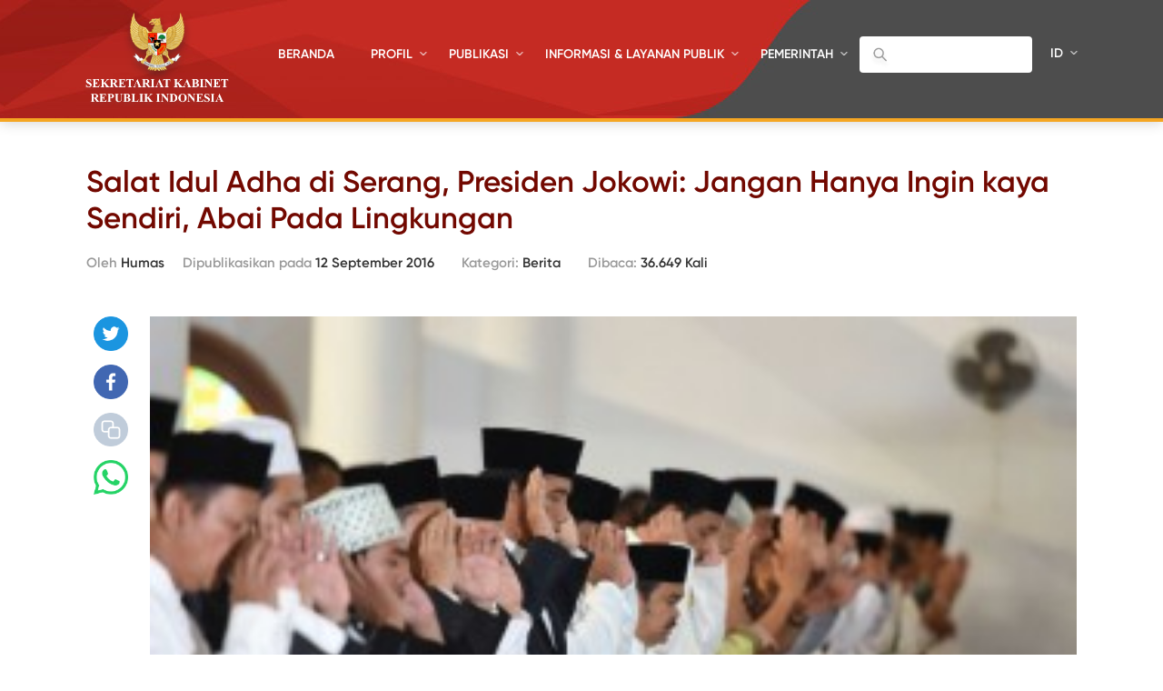

--- FILE ---
content_type: text/css
request_url: https://setkab.go.id/wp-content/themes/setkab/assets/css/setkab.style.css
body_size: 83008
content:
@font-face {
  font-family: gilroyff;
  src: url("../fonts/Radomir Tinkov - Gilroy-Regular.otf");
}

@font-face {
  font-family: gilroyff;
  src: url("../fonts/Radomir Tinkov - Gilroy-SemiBold.otf");
  font-weight: bold;
}

@font-face {
  font-family: ralewayff;
  src: url("../fonts/Raleway-SemiBold.ttf");
}

body {
  padding: 0;
  margin: 0;
  font-smoothing: antialiased;
  -webkit-font-smoothing: antialiased;
  -moz-osx-font-smoothing: grayscale;
}

img {
  max-width: 100%;
  height: auto;
}

h1, h2, h3, h4, h5, h6 {
  margin: 0;
  padding: 0;
}

.clearfix {
  clear: both;
}

.fl {
  float: left;
}

.fr {
  float: right;
}

.bold {
  font-weight: bold;
}

.normal {
  font-weight: normal;
}

a {
  text-decoration: none;
}

.mr20 {
  margin-right: 20px;
}

.mt5 {
  margin-top: 5px;
}

.box_img {
  display: block;
  position: relative;
  width: 100%;
}

.box_img:before {
  content: "";
  display: block;
  padding-top: 100%;
  /* initial ratio of 1:1*/
}

/* Other ratios */
.ratio2_1:before {
  padding-top: 50%;
}

.ratio3_1:before {
  padding-top: 40%;
}

.ratio4_1:before {
  padding-top: 25%;
}

.ratio5_1:before {
  padding-top: 20%;
}

.ratio1_2:before {
  padding-top: 200%;
}

.ratio4_3:before {
  padding-top: 75%;
}

.ratio5_3:before {
  padding-top: 65%;
}

.ratio3_4:before {
  padding-top: 133%;
}

.ratio16_9:before {
  padding-top: 56.25%;
}

.ratio9_16:before {
  padding-top: 178%;
}

.ratio9_8:before {
  padding-top: 85%;
}

.ratio6_2:before {
  padding-top: 40%;
}

.m10 {
  margin: 10px;
}

.img_con {
  /* Positioning */
  position: absolute;
  top: 0;
  left: 0;
  bottom: 0;
  right: 0;
  /* Styling */
  text-align: center;
  vertical-align: center;
  overflow: hidden;
}

.img_con img {
  height: 100%;
}

.img_con iframe {
  height: 100%;
  width: 100%;
}

.col2,
.col3,
.col4,
.col5,
.col6,
.col7 {
  float: left;
}

.col2 {
  width: 50%;
}

.col3 {
  width: 33.3%;
}

.col4 {
  width: 25%;
}

.col5 {
  width: 20%;
}

.col6 {
  width: 66,6%;
}

.col7 {
  width: 75%;
}

.btn {
  padding: 10px 20px;
  background: #C52B23;
  color: #fff;
  font-size: 15px;
  display: inline-block;
  -webkit-transition: all 0.3s ease;
  -moz-transition: all 0.3s ease;
  -o-transition: all 0.3s ease;
  transition: all 0.3s ease;
  cursor: pointer;
  border: 0;
}

.btn img {
  float: right;
  height: 10px;
  margin-left: 20px;
  position: relative;
  top: 3px;
}

.btn:hover {
  background: #000;
  color: #fff;
}

.btn.btn_big {
  padding: 15px 40px;
}

.btn.btn_black {
  background: #000;
  color: #fff;
}

.btn.btn_red {
  background: #C52B23;
  color: #fff;
}

.btn.btn_red:hover {
  background: #000;
  color: #fff;
}

.btn.btn_grey {
  background: #aaa;
  color: #fff;
}

.btn.btn_grey:hover {
  background: #000;
  color: #fff;
}

.btn.btn_full {
  padding: 10px 0;
  width: 100%;
  margin: 10px 0;
}

.bgfloat {
  position: absolute;
  width: 100%;
  height: 100%;
  background: rgba(0, 0, 0, 0.7);
  top: 0;
  left: 0;
  z-index: 1;
}

.bgfloat2 {
  position: absolute;
  width: 100%;
  height: 100%;
  background: rgba(0, 0, 0, 0.3);
  top: 0;
  left: 0;
  z-index: 1;
}

.bgfloat_w {
  position: absolute;
  width: 100%;
  height: 100%;
  background: rgba(255, 255, 255, 0.3);
  top: 0;
  left: 0;
  z-index: 1;
}

.gradtop {
  background: -moz-linear-gradient(top, rgba(0, 0, 0, 0.65) 0%, transparent 100%);
  /* FF3.6-15 */
  background: -webkit-linear-gradient(top, rgba(0, 0, 0, 0.65) 0%, transparent 100%);
  /* Chrome10-25,Safari5.1-6 */
  background: linear-gradient(to bottom, rgba(0, 0, 0, 0.65) 0%, transparent 100%);
  /* W3C, IE10+, FF16+, Chrome26+, Opera12+, Safari7+ */
  filter: progid:DXImageTransform.Microsoft.gradient( startColorstr='#a6000000', endColorstr='#00000000',GradientType=0 );
  /* IE6-9 */
  position: absolute;
  width: 100%;
  height: 100%;
  top: 0;
  left: 0;
  z-index: 1;
}

.gradtop_w2 {
  background: -moz-linear-gradient(top, rgba(255, 255, 255, 0.85) 20%, rgba(255, 255, 255, 0) 70%);
  /* FF3.6-15 */
  background: -webkit-linear-gradient(top, rgba(255, 255, 255, 0.85) 20%, rgba(255, 255, 255, 0) 70%);
  /* Chrome10-25,Safari5.1-6 */
  background: linear-gradient(to bottom, rgba(255, 255, 255, 0.85) 20%, rgba(255, 255, 255, 0) 70%);
  /* W3C, IE10+, FF16+, Chrome26+, Opera12+, Safari7+ */
  filter: progid:DXImageTransform.Microsoft.gradient( startColorstr='#a6000000', endColorstr='#00000000',GradientType=0 );
  /* IE6-9 */
  position: absolute;
  width: 100%;
  height: 100%;
  top: 0;
  left: 0;
  z-index: 1;
}

.graddown {
  background: -moz-linear-gradient(top, transparent 0%, rgba(0, 0, 0, 0.7) 100%);
  /* FF3.6-15 */
  background: -webkit-linear-gradient(top, transparent 0%, rgba(0, 0, 0, 0.7) 100%);
  /* Chrome10-25,Safari5.1-6 */
  background: linear-gradient(to bottom, transparent 0%, rgba(0, 0, 0, 0.7) 100%);
  /* W3C, IE10+, FF16+, Chrome26+, Opera12+, Safari7+ */
  filter: progid:DXImageTransform.Microsoft.gradient( startColorstr='#00000000', endColorstr='#a6000000',GradientType=0 );
  /* IE6-9 */
  position: absolute;
  width: 100%;
  height: 100%;
  top: 0;
  left: 0;
  z-index: 1;
}

.shadow {
  -webkit-box-shadow: 0px 0px 10px 0px rgba(0, 0, 0, 0.6);
  -moz-box-shadow: 0px 0px 10px 0px rgba(0, 0, 0, 0.6);
  box-shadow: 0px 0px 10px 0px rgba(0, 0, 0, 0.6);
}

@keyframes slideUp {
  from {
    -webkit-transform: translate(0, 50px);
    -moz-transform: translate(0, 50px);
    -ms-transform: translate(0, 50px);
    -o-transform: translate(0, 50px);
    transform: translate(0, 50px);
    opacity: 0;
  }
  to {
    -webkit-transform: translate(0, 0);
    -moz-transform: translate(0, 0);
    -ms-transform: translate(0, 0);
    -o-transform: translate(0, 0);
    transform: translate(0, 0);
    opacity: 1;
  }
}

@keyframes login {
  from {
    background-size: 160%;
  }
  to {
    background-size: 190%;
  }
}

@keyframes slideUpdua {
  from {
    bottom: -400px;
  }
  to {
    bottom: 0;
  }
}

@keyframes slideUpsatu {
  from {
    bottom: -100px;
  }
  to {
    bottom: 0;
  }
}

@keyframes slideUp_ {
  from {
    top: 100px;
    opacity: 0;
  }
  to {
    top: 20px;
    opacity: 1;
  }
}

@keyframes slideDown {
  from {
    top: 0;
  }
  to {
    top: -100px;
  }
}

@keyframes headerdown {
  from {
    top: -100px;
  }
  to {
    top: 0;
  }
}

@keyframes logohover {
  from {
    margin-left: 50px;
  }
  to {
    margin-left: 0;
  }
}

@keyframes fadein {
  from {
    opacity: 0;
    -ms-transform: scale(0.5, 0.5);
    /* IE 9 */
    -webkit-transform: scale(0.5, 0.5);
    /* Chrome, Safari, Opera */
    transform: scale(0.5, 0.5);
  }
  to {
    opacity: 1;
    -ms-transform: scale(1, 1);
    /* IE 9 */
    -webkit-transform: scale(1, 1);
    /* Chrome, Safari, Opera */
    transform: scale(1, 1);
  }
}

@keyframes rotate {
  from {
    opacity: 0;
    -ms-transform: scale(0.5, 0.5);
    /* IE 9 */
    -webkit-transform: scale(0.5, 0.5);
    /* Chrome, Safari, Opera */
    transform: scale(0.5, 0.5);
  }
  to {
    opacity: 0;
    -ms-transform: scale(1, 1);
    /* IE 9 */
    -webkit-transform: scale(1, 1);
    /* Chrome, Safari, Opera */
    transform: scale(1, 1);
  }
}

@keyframes fadeindua {
  from {
    opacity: 0;
  }
  to {
    opacity: 1;
  }
}

@keyframes fadeout {
  from {
    opacity: 1;
  }
  to {
    opacity: 0;
  }
}

@-webkit-keyframes blinking {
  0% {
    -ms-transform: scale(1);
    /* IE 9 */
    -webkit-transform: scale(1);
    /* Chrome, Safari, Opera */
    transform: scale(1);
  }
  50% {
    -ms-transform: scale(2);
    /* IE 9 */
    -webkit-transform: scale(2);
    /* Chrome, Safari, Opera */
    transform: scale(2);
  }
  100% {
    -ms-transform: scale(1);
    /* IE 9 */
    -webkit-transform: scale(1);
    /* Chrome, Safari, Opera */
    transform: scale(1);
  }
}

.slideUp {
  animation-name: slideUp;
  animation-duration: 0.5s;
}

.animateout {
  animation-name: fadeout;
  animation-duration: 0.5s;
}

.animatein {
  animation-name: fadein;
  animation-duration: 0.5s;
}

a.animated-button:link, a.animated-button:visited {
  position: relative;
  display: block;
  margin: 30px auto 0;
  padding: 14px 15px;
  color: #fff;
  font-size: 14px;
  font-weight: bold;
  text-align: center;
  text-decoration: none;
  text-transform: uppercase;
  overflow: hidden;
  letter-spacing: .08em;
  border-radius: 0;
  text-shadow: 0 0 1px rgba(0, 0, 0, 0.2), 0 1px 0 rgba(0, 0, 0, 0.2);
  -webkit-transition: all 1s ease;
  -moz-transition: all 1s ease;
  -o-transition: all 1s ease;
  transition: all 1s ease;
}

a.animated-button:link:after, a.animated-button:visited:after {
  content: "";
  position: absolute;
  height: 0%;
  left: 50%;
  top: 50%;
  width: 150%;
  z-index: -1;
  -webkit-transition: all 0.75s ease 0s;
  -moz-transition: all 0.75s ease 0s;
  -o-transition: all 0.75s ease 0s;
  transition: all 0.75s ease 0s;
}

a.animated-button:link:hover, a.animated-button:visited:hover {
  color: #FFF;
  text-shadow: none;
}

a.animated-button:link:hover:after, a.animated-button:visited:hover:after {
  height: 450%;
}

a.animated-button.victoria-one {
  border: 2px solid #D24D57;
}

a.animated-button.victoria-one:after {
  background: #D24D57;
  -moz-transform: translateX(-50%) translateY(-50%) rotate(-25deg);
  -ms-transform: translateX(-50%) translateY(-50%) rotate(-25deg);
  -webkit-transform: translateX(-50%) translateY(-50%) rotate(-25deg);
  transform: translateX(-50%) translateY(-50%) rotate(-25deg);
}

#header {
  height: 130px;
  background: #C52B23;
  color: #fff;
  background: url(../img/header_bg.jpg) #c52b23 center top;
  background-repeat: repeat-x;
  border-bottom: 4px solid #F5A623;
  position: fixed;
  width: 100%;
  top: 0;
  left: 0;
  z-index: 4;
  -webkit-box-shadow: 0px 0px 15px 0px rgba(0, 0, 0, 0.2);
  -moz-box-shadow: 0px 0px 15px 0px rgba(0, 0, 0, 0.2);
  box-shadow: 0px 0px 15px 0px rgba(0, 0, 0, 0.2);
}

#header .logo {
  height: 110px;
  float: left;
  margin-top: 10px;
}

#header .logo img {
  height: 100%;
}

#header #nav {
  float: left;
  font-weight: bold;
  margin-top: 45px;
  margin-left: 30px;
}

#header #nav a,
#header #nav .sub {
  color: #fff;
  font-weight: bold;
  float: left;
  height: 30px;
  line-height: 30px;
  padding: 0 20px;
  position: relative;
  cursor: pointer;
  -webkit-transition: all 0.5s ease;
  -moz-transition: all 0.5s ease;
  -o-transition: all 0.5s ease;
  transition: all 0.5s ease;
}

#header #nav a .dropmenu,
#header #nav .sub .dropmenu {
  position: absolute;
  display: none;
  z-index: 2;
  left: 10px;
  min-width: 240px;
  padding: 5px 0;
}

#header #nav a .dropmenu a,
#header #nav .sub .dropmenu a {
  display: block;
  background: #4D4D4D;
  width: 100%;
  float: left;
  height: 35px;
  line-height: 35px;
}

#header #nav a .dropmenu a:first-child,
#header #nav .sub .dropmenu a:first-child {
  -webkit-border-top-left-radius: 8px;
  -webkit-border-top-right-radius: 8px;
  -moz-border-radius-topleft: 8px;
  -moz-border-radius-topright: 8px;
  border-top-left-radius: 8px;
  border-top-right-radius: 8px;
}

#header #nav a .dropmenu a:last-child,
#header #nav .sub .dropmenu a:last-child {
  -webkit-border-bottom-right-radius: 8px;
  -webkit-border-bottom-left-radius: 8px;
  -moz-border-radius-bottomright: 8px;
  -moz-border-radius-bottomleft: 8px;
  border-bottom-right-radius: 8px;
  border-bottom-left-radius: 8px;
}

#header #nav a .dropmenu a:hover,
#header #nav .sub .dropmenu a:hover {
  background: #000;
}

#header #nav a:hover,
#header #nav .sub:hover {
  color: #F5A623;
}

#header #nav a:hover .dropmenu,
#header #nav .sub:hover .dropmenu {
  display: block;
}

#header #nav .sub {
  background: url(../img/arrow_down_white.svg) no-repeat center right;
  background-position: 100% 12px;
}

#header #nav .home {
  background: url(../img/icon_home.png) no-repeat center left;
  background-position: 0% 8px;
  background-size: 16px;
}
#nav .sub:nth-child(3) .dropmenu .sub .dropmenu {
    display: none !important;
}
#nav .sub:nth-child(3) .dropmenu .sub:hover .dropmenu {
    display: block !important;
    left: 50% !important;
    top: -50% !important;
}
.dropmenu .sub {
    background: #4d4d4d !important;
    width: 100%;
}
.dropmenu .sub:hover {
    background: black !important;
}

#header #search {
  float: right;
  margin-top: 40px;
}

#header #search input {
  border-radius: 4px;
  border: 0;
  outline: none;
  width: 130px;
  height: 40px;
  padding: 0 20px 0 40px;
  font-size: 14px;
  font-family: gilroyff, helvetica, arial;
  background: url(../img/icon_search.png) no-repeat center left;
  background-position: 10px 12px;
  background-size: 24px;
  background-color: #fff;
}

#header #lang {
  float: right;
  margin-top: 50px;
  margin-left: 20px;
  font-size: 14px;
  font-weight: bold;
  color: #fff;
  position: relative;
  cursor: pointer;
  background: url(../img/arrow_down_white.svg) no-repeat center right;
  background-position: 100% 6px;
  padding-right: 20px;
}

#header #lang .opt {
  position: absolute;
  padding: 10px 0;
  width: 120px;
  display: none;
  right: 0;
}

#header #lang .opt a {
  display: block;
  padding: 8px 10px;
  color: #fff;
  background: #C52B23;
}

#header #lang .opt a:first-child {
  -webkit-border-top-left-radius: 8px;
  -webkit-border-top-right-radius: 8px;
  -moz-border-radius-topleft: 8px;
  -moz-border-radius-topright: 8px;
  border-top-left-radius: 8px;
  border-top-right-radius: 8px;
}

#header #lang .opt a:last-child {
  -webkit-border-bottom-right-radius: 8px;
  -webkit-border-bottom-left-radius: 8px;
  -moz-border-radius-bottomright: 8px;
  -moz-border-radius-bottomleft: 8px;
  border-bottom-right-radius: 8px;
  border-bottom-left-radius: 8px;
}

#header #lang .opt a:hover {
  background: red;
}

#header #lang:hover .opt {
  display: block;
}

#header.smaller {
  position: fixed;
  width: 100%;
  top: 0;
  left: 0;
  z-index: 10;
}

#header #menu_ {
  position: fixed;
  top: 10px;
  left: 5px;
  padding: 15px;
  z-index: 11;
  width: 25px;
  display: none;
}

#header #menu_ span {
  display: block;
  height: 3px;
  border-radius: 100px;
  background: #fff;
  margin-bottom: 5px;
  width: 100%;
  -webkit-transition: all 0.5s ease;
  -moz-transition: all 0.5s ease;
  -o-transition: all 0.5s ease;
  transition: all 0.5s ease;
  /* &:nth-child(3) {
				width: 50%;
			} */
}

#header #menu_.menu_close_style span {
  background: #fff;
  position: relative;
}

#header #menu_.menu_close_style span:nth-child(3) {
  display: none;
}

#header #menu_.menu_close_style span:nth-child(1) {
  -moz-transform: rotate(-45deg);
  -ms-transform: rotate(-45deg);
  -webkit-transform: rotate(-45deg);
  transform: rotate(-45deg);
  top: 8px;
}

#header #menu_.menu_close_style span:nth-child(2) {
  -moz-transform: rotate(45deg);
  -ms-transform: rotate(45deg);
  -webkit-transform: rotate(45deg);
  transform: rotate(45deg);
}

#header .search_mobile {
  position: fixed;
  top: 8px;
  right: 5px;
  padding: 15px;
  z-index: 11;
  width: 30px;
  display: none;
}

#header .search_mobile img {
  width: 100% !important;
}

#footer {
  background: url(../img/footer_bg.jpg) #c52b23 center top;
  color: #fff;
  font-size: 14px;
  text-transform: uppercase;
  text-align: left;
  padding: 32px 0;
  border-top: 4px solid #F5A623;
  -webkit-box-shadow: 0px 0px 15px 0px rgba(0, 0, 0, 0.2);
  -moz-box-shadow: 0px 0px 15px 0px rgba(0, 0, 0, 0.2);
  box-shadow: 0px 0px 15px 0px rgba(0, 0, 0, 0.2);
}

#footer .sosmed {
  margin-top: 2px;
  width: 45%;
  float: left;
}


#footer .sosmed a {
  display: inline-block;
  height: 32px;
  margin: 0 5px;
  -webkit-transition: all 0.5s ease;
  -moz-transition: all 0.5s ease;
  -o-transition: all 0.5s ease;
  transition: all 0.5s ease;
  vertical-align: middle;
  text-transform: lowercase;
  padding-top: 7px;
  line-height: 20px;
}

#footer .pengaduan a {
  display: inline-block;
  height: 32px;
  margin: 0 5px;
  -webkit-transition: all 0.5s ease;
  -moz-transition: all 0.5s ease;
  -o-transition: all 0.5s ease;
  transition: all 0.5s ease;
  vertical-align: middle;
  text-transform: initial;
  padding-top: 7px;
  line-height: 20px;
}

#footer .pengaduan a:hover {
  -ms-transform: scale(1.15);
  /* IE 9 */
  -webkit-transform: scale(1.15);
  /* Chrome, Safari, Opera */
  transform: scale(1.15);
}

#footer .sosmed a img {
  height: 100% !important;
  width: auto !important;
}
#footer .sosmed a img.contact_us {
  height: 70% !important;
  vertical-align: middle;
  width: auto !important;
}

#footer .sosmed a:hover {
  -ms-transform: scale(1.15);
  /* IE 9 */
  -webkit-transform: scale(1.15);
  /* Chrome, Safari, Opera */
  transform: scale(1.15);
}

#footer a, #footer a:hover, footer a:visited {
    color: #fff;
}

body {
  font-family: gilroyff, helvetica, arial, helvetica, arial;
  font-size: 14px;
  background: #fff;
  padding-top: 130px;
}

.body_wp {
  background: #F2F2F2;
}

.container {
  width: 1100px;
  margin: 0 auto;
}

.container_detail {
  width: 1090px;
}

.container800 {
  width: 800px;
}

.c_left {
  width: 750px;
  float: left;
  margin-top: 24px;
}

.c_left .c_left3_2 {
  width: calc(494px - 30px);
  border-radius: 8px;
  background: #fff;
  padding: 15px;
  float: left;
  box-shadow: 0 4px 16px 0 rgba(0, 0, 0, 0.04);
}

.c_left .c_left3_1 {
  width: calc(239px - 30px);
  border-radius: 8px;
  background: #fff;
  padding: 15px;
  float: right;
  box-shadow: 0 4px 16px 0 rgba(0, 0, 0, 0.04);
}

.c_left .c_50 {
  margin-right: 8px;
  width: calc(50% - 8px);
  margin-bottom: 16px;
  border-radius: 8px;
  background: #fff;
  float: left;
  overflow: hidden;
  box-shadow: 0 4px 16px 0 rgba(0, 0, 0, 0.04);
}

.c_left .c_50:nth-child(2), .c_left .c_50:nth-child(4), .c_left .c_50:nth-child(6) {
  margin-right: 0px;
  margin-left: 8px;
}

.c_left .c_50 .title_box2 {
  background: #000;
  padding: 12px 16px;
  font-size: 20px;
  color: #fff;
  border-bottom: 3px solid #fff;
}

.c_left .c_50 .bot_info {
  height: 52px;
  position: relative;
}

.c_left .c_50 .bot_info .btn_more2 {
  color: #C52B23;
  position: absolute;
  left: 16px;
  top: 16px;
  font-weight: bold;
  font-size: 14px;
}

.c_left .c_50 .bot_info .arrow {
  position: absolute;
  right: 16px;
  top: 16px;
}

.c_left .c_50 .bot_info .arrow img {
  height: 12px;
  padding: 3px;
  cursor: pointer;
}

/* 2 Sept 2020 */
.c_left .c_33 {
  margin-right: 8px;
  width: calc(33% - 8px);
  margin-bottom: 16px;
  border-radius: 8px;
  background: #fff;
  float: left;
  overflow: hidden;
  box-shadow: 0 4px 16px 0 rgba(0, 0, 0, 0.04);
}

.c_left .c_33:nth-child(2), .c_left .c_33:nth-child(4), .c_left .c_33:nth-child(6) {
  margin-right: 0px;
  margin-left: 8px;
}

.c_left .c_33 .title_box2 {
  background: #000;
  padding: 12px 16px;
  font-size: 20px;
  color: #fff;
  border-bottom: 3px solid #fff;
}

.c_left .c_33 .bot_info {
  height: 52px;
  position: relative;
}

.c_left .c_33 .bot_info .btn_more2 {
  color: #C52B23;
  position: absolute;
  left: 16px;
  top: 16px;
  font-weight: bold;
  font-size: 14px;
}

.c_left .c_33 .bot_info .arrow {
  position: absolute;
  right: 16px;
  top: 16px;
}

.c_left .c_33 .bot_info .arrow img {
  height: 12px;
  padding: 3px;
  cursor: pointer;
}

/* ================= */

.c_right {
  width: 335px;
  float: right;
  margin-top: 24px;
}

.hl {
  position: relative;
}

.hl .bullet {
  position: absolute;
  bottom: 12px;
  left: 16px;
  z-index: 2;
}

.hl .bullet span {
  display: none;
}

.hl .bullet a {
  display: inline-block;
  width: 6px;
  height: 6px;
  background: #fff;
  border-radius: 100px;
  margin-right: 4px;
}

.hl .bullet a.selected {
  background: #C52B23;
}

.hl .arrow_hl_left,
.hl .arrow_hl_right {
  position: absolute;
  left: 12px;
  height: 24px;
  top: calc(50% - 12px);
  z-index: 2;
  cursor: pointer;
  -webkit-transition: all 0.5s ease;
  -moz-transition: all 0.5s ease;
  -o-transition: all 0.5s ease;
  transition: all 0.5s ease;
}

.hl .arrow_hl_left:hover,
.hl .arrow_hl_right:hover {
  -ms-transform: scale(1.2);
  /* IE 9 */
  -webkit-transform: scale(1.2);
  /* Chrome, Safari, Opera */
  transform: scale(1.2);
}

.hl .arrow_hl_right {
  position: absolute;
  left: calc(100% - 32px);
}

.card_hl {
  width: 750px;
  height: 500px;
  position: relative;
  overflow: hidden;
  border-radius: 8px;
  box-shadow: 0 4px 16px 0 rgba(0, 0, 0, 0.04);
  float: left;
}

.card_hl .text {
  position: absolute;
  bottom: 50px;
  width: calc(100% - 48px);
  padding: 14px 24px;
  background: rgba(197, 43, 35, 0.7);
}

.card_hl .text a {
  color: #fff;
  -webkit-transition: all 0.5s ease;
  -moz-transition: all 0.5s ease;
  -o-transition: all 0.5s ease;
  transition: all 0.5s ease;
}

.card_hl .text a:hover {
  color: #F5A623;
}

.card_hl .box_img:before {
  padding-top: 70%;
}

.box_1 {
  background: #fff;
  border-radius: 8px;
  padding: 15px 15px 0 15px;
  box-shadow: 0 4px 16px 0 rgba(0, 0, 0, 0.04);
  margin-bottom: 16px;
}

.box_2 {
  margin-bottom: 32px;
  margin-top: 12px;
}

.box_2 .title_box {
  margin-bottom: 16px;
}

.more {
  position: relative;
  border-top: 1px solid #E6E6E6;
  padding-top: 3px;
  margin-top: 10px;
  height: 10px;
}

.more:before {
  content: "";
  width: 60px;
  height: 4px;
  background: #B7B7B7;
  position: absolute;
  left: 0;
  top: -3px;
}

.more a {
  display: inline-block;
  background: #E6E6E6;
  color: #000;
  font-size: 12px;
  padding: 4px 6px;
  right: 0;
  position: absolute;
  font-weight: bold;
  top: -12px;
}

.title_box {
  color: #C52B23;
  font-size: 20px;
  font-family: ralewayff, helvetica, arial;
}

.box_opini {
  height: 180px;
  overflow-y: scroll;
}

.box_berita_wp {
  margin-top: 16px;
  height: 480px;
  position: relative;
}

.box_berita_wp .title_box {
  padding: 12px 0 4px 0;
  position: relative;
}

.box_berita_wp .title_box:before {
  content: "";
  height: 8px;
  background: #409CB8;
  width: 68px;
  position: absolute;
  top: 0;
  left: 0;
}

.box_berita_wp .box_berita_scroll {
  height: 400px;
  overflow-y: scroll;
}

.box_pidato_wp {
  margin-top: 16px;
  height: 480px;
  position: relative;
}

.box_pidato_wp .title_box {
  padding: 12px 0 4px 0;
  position: relative;
}

.box_pidato_wp .title_box:before {
  content: "";
  height: 8px;
  background: #376DB0;
  width: 68px;
  position: absolute;
  top: 0;
  left: 0;
}

.box_pidato_wp .box_pidato_scroll {
  height: 400px;
  overflow-y: scroll;
}

.btn_more {
  font-size: 14px;
  color: #C52B23;
  position: absolute;
  bottom: 20px;
  padding-right: 20px;
  right: 20px;
  font-weight: bold;
  background: url(../img/arrow_right_red.svg) no-repeat;
  background-position: 100%;
  background-size: 6px;
}

.box_berlangganan {
  background: #fff;
  border-radius: 8px;
  margin-top: 16px;
  overflow: hidden;
  font-size: 14px;
  line-height: 20px;
}

.box_berlangganan .title_box2 {
  background: #C52B23;
  padding: 12px 16px;
  font-size: 20px;
  color: #fff;
  border-bottom: 3px solid #fff;
}

.box_berlangganan .text {
  padding: 16px;
}

.box_berlangganan .text form {
  background: #f9f9f9;
  width: 100%;
  border-radius: 4px;
  border: 0;
  border-radius: 4px;
  overflow: hidden;
  height: 44px;
  margin-top: 12px;
  margin-bottom: 8px;
}

.box_berlangganan .text form input[type=text] {
  background: none;
  font-family: gilroyff, helvetica, arial;
  border: 0;
  width: calc(100% - 90px);
  height: 44px;
  float: left;
  padding: 0 10px;
  outline: none;
  font-size: 14px;
}

.box_berlangganan .text form input[type=submit] {
  width: 70px;
  background: #C52B23;
  color: #fff;
  height: 44px;
  border: 0;
  font-family: gilroyff, helvetica, arial;
  float: right;
  outline: none;
  font-size: 14px;
  cursor: pointer;
}

.box_berlangganan .text .counter {
  color: #bdbdbd;
}

.box_berlangganan .text .counter strong {
  display: block;
  color: #000;
  font-size: 15px;
}

.box_medsos .nav2 {
  height: 30px;
  border-bottom: 1px solid #f5f5f5;
  position: relative;
  margin-top: 16px;
  margin-bottom: 16px;
}

.box_medsos .nav2 a {
  height: 30px;
  float: left;
  width: 33.3%;
  color: #9e9e9e;
  font-weight: bold;
  position: relative;
}

.box_medsos .nav2 a:after {
  content: "";
  position: absolute;
  width: 20px;
  height: 2px;
  bottom: 0;
  left: 0;
}

.box_medsos .nav2 a.selected, .box_medsos .nav2 a:hover {
  color: #000;
}

.box_medsos .nav2 a.selected:after, .box_medsos .nav2 a:hover:after {
  background: #C52B23;
}

.box_medsos .box_medsos_content {
  height: 404px;
  overflow-y: scroll;
}

.banner_belt {
  text-align: center;
  padding: 28px 0;
}

.title_page {
  background: #f2f2f2;
  padding: 24px 0;
}

.title_page .breadcrumb {
  font-size: 14px;
  color: #720800;
}

.title_page .breadcrumb a {
  font-weight: bold;
  color: #720800;
  text-decoration: underline;
  display: inline-block;
  padding: 0 4px;
}

.title_page .title {
  font-size: 42px;
  font-weight: bold;
  color: #000;
  padding: 8px 0;
}

.title_page .desc {
  font-size: 16px;
}

.title_page .search {
  float: left;
  margin-right: 20px;
}

.title_page .search input[type=text] {
  border: 0;
  height: 50px;
  font-family: gilroyff, helvetica, arial;
  font-size: 20px;
  font-weight: bold;
  border-bottom: 1px solid #999999;
  width: 500px;
  outline: none;
  padding: 0 40px;
  background: url(../img/icon_search2.png) no-repeat center left;
  background-position: 10px 16px;
  background-size: 20px;
  background-color: none;
}

.title_page .select-style {
  float: left;
  width: 150px;
  color: #eb5757;
}

.title_page .nav {
  margin-left: 20px;
}

.title_page .nav a {
  background: #d8d8d8;
  border-radius: 4px;
  padding: 0 12px;
  height: 32px;
  line-height: 32px;
  font-size: 14px;
  color: #fff;
  font-weight: bold;
  float: left;
  margin-right: 12px;
  -webkit-transition: all 0.5s ease;
  -moz-transition: all 0.5s ease;
  -o-transition: all 0.5s ease;
  transition: all 0.5s ease;
}

.title_page .nav a img {
  height: 16px;
  float: left;
  margin-right: 8px;
  top: 8px;
  position: relative;
}

.title_page .nav a:hover, .title_page .nav a.selected {
  background: #eb5757;
}

.paging {
  border: 1px solid #eb5757;
  border-radius: 4px;
  display: inline-block;
  margin: 32px 0;
}

.paging a {
  padding: 8px 0;
  width: 20px;
  text-align: center;
  border-right: 1px solid #eb5757;
  color: #eb5757;
  float: left;
  -webkit-transition: all 0.5s ease;
  -moz-transition: all 0.5s ease;
  -o-transition: all 0.5s ease;
  transition: all 0.5s ease;
}

.paging a:last-child {
  border: 0;
}

.paging a:hover {
  background: #eb5757;
  color: #fff;
}

.paging a.selected {
  background: #eb5757;
  color: #fff;
  width: 32px;
}

.indeks_left {
  width: 780px;
  float: left;
  margin-top: 12px;
}

.indeks_right {
  width: 300px;
  float: right;
  margin-top: 12px;
}

.page-gallery-photo .detail_text {
    display: inline-block;
    float: left;
    margin: 50px 25px 0 150px;
    width: 50%;
}
@media screen and (max-width: 850px){
  .page-gallery-photo .detail_text {
    display: inline-block;
    float: left;
    margin: 50px 25px 0 10px;
    width: 95%;
  }
}
.gallery-description.info.fr {
    font-weight: normal;
    margin-top: 15px;
    min-width: 20%;
}

.list_foto .card_foto2 {
  padding: 0 24px;
  margin: 24px 0;
  border-right: 1px solid #F2F2F2;
  float: left;
  width: calc(33.3% - 49px);
}

.list_foto .card_foto2:nth-child(3), .list_foto .card_foto2:nth-child(6), .list_foto .card_foto2:nth-child(9), .list_foto .card_foto2:nth-child(12), .list_foto .card_foto2:nth-child(15) {
  border-right: 0;
}

.area_foto {
  background: #fff;
  width: 1100px;
  height: 560px;
}

.area_foto .arrow_foto_left,
.area_foto .arrow_foto_right {
  position: absolute;
  left: 12px;
  height: 24px;
  top: calc(50% - 12px);
  z-index: 2;
  cursor: pointer;
  -webkit-transition: all 0.5s ease;
  -moz-transition: all 0.5s ease;
  -o-transition: all 0.5s ease;
  transition: all 0.5s ease;
}

.area_foto .arrow_foto_left:hover,
.area_foto .arrow_foto_right:hover {
  -ms-transform: scale(1.2);
  /* IE 9 */
  -webkit-transform: scale(1.2);
  /* Chrome, Safari, Opera */
  transform: scale(1.2);
}

.area_foto .arrow_foto_right {
  position: absolute;
  left: 800px;
}

.list_video .card_video {
  float: left;
  margin: 12px;
  width: calc(33.3% - 24px);
}

.list_book .card_book {
  width: calc(16.67% - 22px);
  float: left;
  margin: 10px;
}

.list_link {
  margin: 30px 0;
  padding: 0;
  list-style-type: none;
}

.list_link li .nama,
.list_link li .link,
.list_link li .jenis {
  width: calc(33.3% - 20px);
  float: left;
  text-align: center;
  font-weight: bold;
  font-size: 16px;
  padding: 15px 10px;
  background: #FAFAFA;
}

.list_link li .nama {
  font-weight: normal;
}

.list_link li .link {
  background: #fff;
  font-weight: bold;
}

.list_link li .link a {
  color: #C52B23;
}

.list_link li .link a:hover {
  text-decoration: underline;
}

.list_link li:after {
  content: "";
  display: block;
  clear: both;
}

.list_link li.head {
  border-bottom: 1px solid #F2F2F2;
}

.list_link li.head .nama {
  font-weight: bold;
}

.list_link.list_kabinet {
  margin: 30px 100px;
}

.list_link.list_kabinet li .nama,
.list_link.list_kabinet li .link {
  width: calc(50% - 20px);
}

.linkterkait.linkterkait3 .box_link {
  width: calc(33.3% - 8px);
}

.linkterkait.linkterkait4 .box_link {
  width: calc(50% - 8px);
}

.linkterkait.linkterkait5 .box_link {
  width: calc(20% - 8px);
}

.linkterkait.linkterkait6 .box_link {
  width: calc(16.7% - 8px);
}

.linkterkait.linkterkait7 .box_link {
  width: calc(14.285% - 8px);
}

.linkterkait.linkterkait8 .box_link {
  width: calc(12.5% - 8px);
}

.card_opini {
  padding: 12px 0;
  border-bottom: 1px solid #409CB8;
}

.card_opini .box_img {
  border-radius: 4px;
  overflow: hidden;
  width: 64px;
  float: left;
}

.card_opini .box_img:before {
  padding-top: 100%;
}

.card_opini .text {
  float: right;
  width: calc(100% - 72px);
  font-weight: bold;
}

.card_opini .text .date {
  color: #C52B23;
  font-size: 12px;
}

.card_opini .text h2 {
  font-size: 14px;
  color: #000;
  padding: 5px 0;
}

.card_opini .text .author {
  font-size: 12px;
  color: #9E9E9E;
}

.card_peraturan {
  padding: 12px 0;
  border-bottom: 1px solid #409CB8;
}

.card_peraturan h2 {
  color: #000;
  font-size: 14px;
}

.card_peraturan p {
  font-size: 14px;
  color: #000;
  margin: 0;
  padding: 0;
  line-height: 20px;
}

.card_pidato {
  padding: 16px 0;
  border-bottom: 1px solid #409CB8;
  color: #000;
}

.card_pidato p {
  font-size: 14px;
  color: #000;
  margin: 0;
  padding: 0;
  line-height: 20px;
}

.card_berita {
  padding: 12px 0;
}

.card_berita .box_img {
  border-radius: 4px;
  overflow: hidden;
  width: 100px;
  float: left;
}

.card_berita .box_img:before {
  padding-top: 75%;
}

.card_berita .text {
  float: right;
  width: calc(100% - 116px);
}

.card_berita .text .date {
  color: #C52B23;
  font-size: 12px;
  font-weight: bold;
}

.card_berita .text h2 {
  font-size: 14px;
  color: #000;
  padding: 5px 0;
}

.card_video {
  position: relative;
  float: left;
  width: 100%;
}

.card_video .box_img {
  position: relative;
  z-index: 1;
  background: #000;
}

.card_video .box_img .img_con {
  opacity: 0.7;
  -webkit-transition: all 0.5s ease;
  -moz-transition: all 0.5s ease;
  -o-transition: all 0.5s ease;
  transition: all 0.5s ease;
}

.card_video .box_img:before {
  padding-top: 60%;
}

.card_video .box_img .durasi {
  position: absolute;
  background: rgba(0, 0, 0, 0.5);
  color: #fff;
  font-size: 13px;
  padding: 5px 8px;
  border-radius: 3px;
  bottom: 8px;
  right: 8px;
}

.card_video .icon_video {
  position: absolute;
  top: calc(50% - 12px);
  left: calc(50% - 12px);
  z-index: 2;
  width: 24px;
}

.card_video h2 {
  padding: 8px 0;
  font-size: 16px;
  line-height: 140%;
  color: #000;
  min-height: 80px;
  -webkit-transition: all 0.5s ease;
  -moz-transition: all 0.5s ease;
  -o-transition: all 0.5s ease;
  transition: all 0.5s ease;
}

.card_video:hover .img_con {
  opacity: 0.4;
}

.card_video:hover h2 {
  color: #C52B23;
}

.card_foto {
  position: relative;
  float: left;
  width: 100%;
}

.card_foto .box_img {
  position: relative;
  z-index: 1;
  background: #000;
}

.card_foto .box_img:before {
  padding-top: 60%;
}

.banner_promo {
  background-image: linear-gradient(225.24deg, #F4A8B1 0%, #BE4655 100%, #BB4050 100%);
  border-radius: 8px;
  padding: 12px 20px;
  color: #fff;
  font-size: 14px;
  font-weight: bold;
  display: block;
  min-height: 56px;
  margin-bottom: 4px;
}

.banner_promo .icon {
  width: 32px;
  float: left;
  margin-top: 10px;
  -webkit-transition: all 0.5s ease;
  -moz-transition: all 0.5s ease;
  -o-transition: all 0.5s ease;
  transition: all 0.5s ease;
}

.banner_promo .text {
  float: right;
  width: calc(100% - 50px);
}

.banner_promo .text h3 {
  font-size: 20px;
}

.banner_promo .text p {
  margin: 0;
}

.banner_promo.sippil {
  background-image: -webkit-linear-gradient(294deg, #A2C4ED 0%, #376DB0 100%);
  background-image: -o-linear-gradient(294deg, #A2C4ED 0%, #376DB0 100%);
  background-image: linear-gradient(24deg, #A2C4ED 0%, #376DB0 100%);
}

.banner_promo.siskab {
  background-image: -webkit-linear-gradient(294deg, #B9B6EF 0%, #5C58B2 100%);
  background-image: -o-linear-gradient(294deg, #B9B6EF 0%, #5C58B2 100%);
  background-image: linear-gradient(24deg, #B9B6EF 0%, #5C58B2 100%);
}

.banner_promo.jfp {
  background-image: -webkit-linear-gradient(294deg, #96E8E1 0%, #409CB8 100%);
  background-image: -o-linear-gradient(294deg, #96E8E1 0%, #409CB8 100%);
  background-image: linear-gradient(24deg, #96E8E1 0%, #409CB8 100%);
}

.banner_promo.layanan {
  background-image: -webkit-linear-gradient(294deg, #A2E1C7 0%, #389C73 100%);
  background-image: -o-linear-gradient(294deg, #A2E1C7 0%, #389C73 100%);
  background-image: linear-gradient(24deg, #A2E1C7 0%, #389C73 100%);
}

.banner_promo:hover .icon {
  -ms-transform: scale(1.1);
  /* IE 9 */
  -webkit-transform: scale(1.1);
  /* Chrome, Safari, Opera */
  transform: scale(1.1);
}

.box_link {
  border-radius: 8px;
  box-shadow: 0 4px 8px 0 rgba(147, 147, 147, 0.1);
  background-image: -webkit-linear-gradient(156deg, #a7e0f3, #409cb8);
  background-image: -o-linear-gradient(156deg, #a7e0f3, #409cb8);
  background-image: linear-gradient(246deg, #a7e0f3, #409cb8);
  padding: 15px 0;
  text-align: center;
  font-size: 16px;
  color: #fff;
  margin-right: 4px;
  margin-left: 4px;
  width: calc(25% - 8px);
  float: left;
  margin-top: 16px;
}

.box_link img {
  display: inline-block;
  height: 64px;
  margin-bottom: 10px;
  -webkit-transition: all 0.5s ease;
  -moz-transition: all 0.5s ease;
  -o-transition: all 0.5s ease;
  transition: all 0.5s ease;
}

.box_link strong {
  display: block;
}

.box_link.link_ppid {
  background-image: linear-gradient(246deg, #edb6e1, #746edf);
}

.box_link.link_reformasi {
  background-image: linear-gradient(245deg, #96e8e1, #4589dc);
}

.box_link.link_gpr {
  background-image: linear-gradient(245deg, #ffbab6, #c35c85);
}

.box_link:hover img {
  -ms-transform: scale(1.1);
  /* IE 9 */
  -webkit-transform: scale(1.1);
  /* Chrome, Safari, Opera */
  transform: scale(1.1);
}

.card_sosmed_tw {
  padding: 16px 0;
  border-bottom: 1px solid #f5f5f5;
}

.card_sosmed_tw .box_img {
  width: 48px;
  border-radius: 100px;
  float: left;
  overflow: hidden;
}

.card_sosmed_tw .name {
  float: right;
  width: calc(100% - 60px);
  color: #bdbdbd;
  font-size: 13px;
  position: relative;
  margin-top: 8px;
}

.card_sosmed_tw .name strong {
  font-size: 13px;
  color: #000;
  display: block;
}

.card_sosmed_tw .name .time {
  position: absolute;
  right: 0;
  top: 0;
}

.card_sosmed_tw .text {
  margin-top: 16px;
  font-size: 14px;
  line-height: 20px;
}

.card_sosmed_tw .text a {
  color: #f5a623;
}

.card_sosmed_tw .text a:hover {
  text-decoration: underline;
}

.card_sosmed_tw .text img {
  width: 100%;
}

.card_vertical {
  background: #fff;
  border-radius: 8px;
  overflow: hidden;
}

.card_vertical .box_img:before {
  padding-top: 75%;
}

.card_vertical .text {
  padding: 16px;
}

.card_vertical .text .date {
  color: #C52B23;
  font-size: 12px;
  font-weight: bold;
}

.card_vertical .text h2 {
  font-size: 14px;
  color: #000;
  padding: 5px 0;
}

.card_peraturan2 {
  padding: 20px 0;
  border-bottom: 1px solid #999999;
}

.card_peraturan2 h2 {
  color: #720800;
  font-size: 24px;
  line-height: 130%;
  padding: 12px 0;
}

.card_peraturan2 h2:hover {
  text-decoration: underline;
}

.card_peraturan2 .info {
  font-size: 18px;
  font-weight: bold;
  color: #333;
  margin-right: 30px;
}

.card_peraturan2 .info span {
  color: #999999;
}

.card_peraturan2 .desc {
  font-size: 18px;
  line-height: 140%;
  margin-top: 20px;
}

.card_search {
  padding: 20px 0;
  border-bottom: 1px solid #999999;
}

.card_search .box_img {
  width: 300px;
  float: left;
}

.card_search .box_img:before {
  padding-top: 75%;
}

.card_search .text {
  float: right;
  font-size: 16px;
  width: calc(100% - 320px);
  line-height: 140%;
}

.card_search .text .date {
  color: #333333;
}

.card_search .text h2 {
  color: #720800;
  font-size: 24px;
  padding: 12px 0;
  line-height: 140%;
  -webkit-transition: all 0.5s ease;
  -moz-transition: all 0.5s ease;
  -o-transition: all 0.5s ease;
  transition: all 0.5s ease;
}

.card_search .text h2:hover {
  text-decoration: underline;
}

.card_full img {
  width: 100%;
}

.card_foto2 .box_img {
  border-radius: 8px;
  overflow: hidden;
  -webkit-transition: all 0.5s ease;
  -moz-transition: all 0.5s ease;
  -o-transition: all 0.5s ease;
  transition: all 0.5s ease;
  cursor: pointer;
  background: #000;
}

.card_foto2 .box_img .img_con {
  -webkit-transition: all 0.5s ease;
  -moz-transition: all 0.5s ease;
  -o-transition: all 0.5s ease;
  transition: all 0.5s ease;
}

.card_foto2 .box_img:before {
  padding-top: 60%;
}

.card_foto2 .box_img:hover {
  -ms-transform: scale(1.02);
  /* IE 9 */
  -webkit-transform: scale(1.02);
  /* Chrome, Safari, Opera */
  transform: scale(1.02);
  -webkit-box-shadow: 0px 0px 20px 0px rgba(0, 0, 0, 0.5);
  -moz-box-shadow: 0px 0px 20px 0px rgba(0, 0, 0, 0.5);
  box-shadow: 0px 0px 20px 0px rgba(0, 0, 0, 0.5);
}

.card_foto2 .box_img:hover .img_con {
  opacity: 0.6;
}

.card_foto2 .box_img .count {
  position: absolute;
  background: rgba(0, 0, 0, 0.5);
  height: 20px;
  line-height: 20px;
  padding: 5px 8px;
  border-radius: 3px;
  bottom: 8px;
  right: 8px;
  color: #fff;
}

.card_foto2 .box_img .count img {
  height: 12px;
  margin-right: 5px;
}

.card_foto2 .text {
  font-size: 14px;
  min-height: 140px;
}

.card_foto2 .text h2 {
  font-size: 16px;
  color: #000;
  -webkit-transition: all 0.5s ease;
  -moz-transition: all 0.5s ease;
  -o-transition: all 0.5s ease;
  transition: all 0.5s ease;
}

.card_foto2 .text h2:hover {
  color: #C52B23;
}

.card_foto2 .text .date {
  color: #720800;
  margin: 12px 0 8px;
  font-weight: bold;
}

.card_foto_detail {
  position: relative;
}

.card_foto_detail .box_img {
  width: 840px;
  float: left;
}

.card_foto_detail .box_img:before {
  padding-top: 66.7%;
}

.card_foto_detail .box_img .counter {
  position: absolute;
  background: rgba(0, 0, 0, 0.6);
  padding: 8px 16px;
  font-size: 14px;
  width: 50px;
  color: #fff;
  border-radius: 4px;
  bottom: 16px;
  left: calc(50% - 25px);
  text-align: center;
}

.card_foto_detail .text {
  width: calc(100% - 880px);
  position: absolute;
  right: 16px;
  bottom: 20px;
  font-size: 16px;
  line-height: 140%;
}

.card_foto_detail .text .date {
  color: #999999;
  font-size: 14px;
}

.card_foto_detail .text h1 {
  color: #720800;
  font-size: 18px;
  padding: 12px 0;
  line-height: 140%;
  -webkit-transition: all 0.5s ease;
  -moz-transition: all 0.5s ease;
  -o-transition: all 0.5s ease;
  transition: all 0.5s ease;
}

.card_foto_detail .text h1:hover {
  text-decoration: underline;
}

.card_book .box_img {
  margin-bottom: 10px;
  border: 1px solid #E7E7E7;
}

.card_book .box_img .img_con {
  margin: 8px;
}

.card_book .box_img:before {
  padding-top: 120%;
}

.card_book .text {
  min-height: 120px;
}

.card_book .text h2 {
  color: #000;
  font-size: 16px;
  margin-bottom: 5px;
  line-height: 140%;
  -webkit-transition: all 0.5s ease;
  -moz-transition: all 0.5s ease;
  -o-transition: all 0.5s ease;
  transition: all 0.5s ease;
}

.card_book .text h2:hover {
  color: #C52B23;
}

.card_book .text .writer {
  font-size: 14px;
}

.card_struktur {
  position: relative;
  height: 120px;
  margin: 20px 0;
}

.card_struktur .box_img {
  float: left;
  width: 80px;
}

.card_struktur .box_img:before {
  padding-top: 150%;
}

.card_struktur .text {
  width: calc(100% - 100px);
  font-size: 16px;
  bottom: 0;
  text-align: left;
  float: right;
  height: 120px;
}

.card_struktur .text span {
  position: absolute;
  bottom: 0;
}

.card_struktur .text .title {
  font-weight: bold;
}

.select-style {
  border: 0;
  border: 1px solid #eb5757;
  border-radius: 5px;
  padding: 1px;
  width: calc(100% - 10px);
  overflow: hidden;
  font-size: 15px;
  padding: 0 5px;
  height: 40px;
  position: relative;
  background: url(../img/ico_dropdown.png) no-repeat center;
  background-color: none;
  background-size: 10px;
  background-position: calc(100% - 15px);
  margin-top: 10px;
}

.select-style select {
  padding: 12px 10px;
  width: 100%;
  border: none;
  box-shadow: none;
  background: transparent;
  background-image: none;
  -webkit-appearance: none;
  outline: none;
  font-family: gilroyff, helvetica, arial;
  font-size: 13px;
  color: #eb5757;
}

.select-style.select-style_black {
  background: url(../img/arrow_down_white.png) no-repeat center #2F2F2F;
  background-size: 10px;
  background-position: calc(100% - 15px);
  margin-top: 10px;
  border: 0;
  height: 30px;
  color: #fff;
}

.select-style.select-style_black select {
  padding: 6px;
  color: #fff;
}

.select-style.select-style2 {
  width: 50%;
}

.select-style2 {
  border: 1px solid #D7D7D7;
  height: 35px;
  border-radius: 5px;
  background-color: #fff;
  overflow: hidden;
}

.select-style2 .select-style {
  border: 0;
  border-radius: 0;
  float: left;
}

.select-style2 .select-style60 {
  width: calc(60% - 10px);
}

.select-style2 .select-style40 {
  width: calc(40% - 11px);
  border-left: 1px solid #D7D7D7;
}

.group-input {
  text-align: left;
  font-size: 15px;
  padding: 10px 0;
}

.group-input input {
  margin-top: 10px;
  border: 1px solid #D7D7D7;
  border-radius: 3px;
  padding: 10px;
  width: calc(100% - 20px);
  outline: none;
  font-size: 13px;
  font-family: gilroyff, helvetica, arial;
}

.group-input input.img {
  background-size: 25px;
  background-position: 5px;
  padding-left: 35px;
  width: calc(100% - 45px);
  background-repeat: no-repeat;
  background-color: #fff;
}

.group-input input.user {
  background-image: url("../images/ico_user.png");
}

.group-input input.email {
  background-image: url("../images/ico_mail.png");
}

.group-input input.password {
  background-image: url("../images/ico_password.png");
}

.group-input input.company {
  background-image: url("../images/icon_corporate.png");
}

.group-input input.phone {
  background-image: url("../images/icon_phone.png");
}

.group-input input:focus {
  border-color: #376DB0;
}

.group-input .btn {
  background-color: #FF9F00;
  width: auto;
  padding: 10px 40px;
  color: #fff;
  font-weight: bold;
  border-radius: 0;
  letter-spacing: 3px;
  border: 0;
  margin-top: 0;
}

.group-input .btn:hover {
  background: #000;
}

.group-input .btn_more {
  background: #2BC1F6;
  /* Old browsers */
  background: -moz-linear-gradient(left, #2BC1F6 0%, #138EE9 100%);
  background: -webkit-linear-gradient(left, #2BC1F6 0%, #138EE9 100%);
  background: linear-gradient(to 100%, #2BC1F6 0%, #138EE9 100%);
  filter: progid:DXImageTransform.Microsoft.gradient( startColorstr='$color1', endColorstr='$color2',GradientType=0 );
  width: 100%;
  padding: 15px 0;
  font-family: gilroyff, helvetica, arial;
  font-size: 16px;
  border-radius: 100px;
}

.group-input .btn_more:hover {
  background: #138EE9;
}

.group-input .input-password {
  position: relative;
}

.group-input .show_pass {
  position: absolute;
  right: 5px;
  top: calc(50% - 10px);
  margin: 0;
  cursor: pointer;
  z-index: 2;
}

.group-input .show_pass img {
  height: 30px;
}

.group-input .show_pass:hover {
  opacity: 0.7;
}

.group-input .pass_hide {
  display: none;
  opacity: 0.5;
}

.group-input.group-password .info-input {
  float: left;
  width: 100%;
  margin-top: 5px;
  font-size: 11px;
  position: relative;
  z-index: 2;
}

.group-input.group-password .strenght_pass,
.group-input.group-password .strength_meter {
  float: right;
  width: 130px;
}

.group-input.group-password .info-input2 {
  width: 100%;
}

.group-input textarea {
  border: 1px solid #D7D7D7;
  padding: 7px;
  width: calc(100% - 14px);
  border-radius: 5px;
  outline: none;
  font-size: 15px;
  margin-bottom: 15px;
  margin-top: 5px;
  font-family: gilroyff, helvetica, arial;
}

.group-input .file {
  display: block;
  text-align: center;
  border: 1px solid #D7D7D7;
  padding: 7px;
  padding-bottom: 13px;
  margin-top: 15px;
  margin-bottom: 15px;
}

.group-input .file img {
  height: 20px;
  position: relative;
  top: 5px;
}

.group-input .file input {
  position: absolute;
  opacity: 0;
  left: 0;
  top: 0;
}

.group-input .radiobox input {
  float: left;
  width: auto;
  margin-right: 5px;
  display: none;
}

.group-input .radiobox input:checked ~ div {
  border-color: #1477EA;
  background: #E2F0FF;
}

.group-input .radiobox div {
  border: 1px solid #D7D7D7;
  padding: 4px 8px;
  border-radius: 5px;
  margin-bottom: 5px;
  display: inline-block;
  float: left;
  margin-right: 7px;
  font-size: 14px;
  cursor: pointer;
}

.group-input .radiobox div:hover {
  border-color: #1477EA;
  background: #E2F0FF;
}

.group-input .radiobox.radiobox2 div {
  padding: 10px 50px;
  font-size: 20px;
  margin-right: 15px;
}

.group-input .radiobox.radiobox_full {
  width: 100%;
}

.group-input .radiobox.radiobox_full div {
  padding: 10px;
  text-align: left;
  width: calc(100% - 20px);
  display: inline-block;
}

.group-input .radiobox.radiobox3 input:checked ~ div {
  border-color: #1477EA;
  background: #1477EA;
}

.group-input .radiobox.radiobox_skill {
  text-align: center;
}

.group-input .radiobox.radiobox_skill > div {
  width: calc(20% - 26px);
  float: left;
}

.group-input .radiobox.radiobox_skill > div img {
  width: 50%;
  padding: 10px;
}

.group-input .radiobox.radiobox_skill input {
  float: left;
  width: auto;
  margin-right: 5px;
  display: none;
}

.group-input .radiobox.radiobox_skill input:checked ~ div {
  border-color: #1477EA;
  background-image: url(../images/icon_checklist.png);
  background-repeat: no-repeat;
  background-position: 95% 5%;
  background-size: 20px;
  background-color: #E2F0FF;
}

.group-input .checkbox_type div {
  border-radius: 5px;
  margin: 7px;
  display: inline-block;
  float: left;
  font-size: 12px;
  cursor: pointer;
  text-align: center;
  width: 70px;
  height: 70px;
  padding: 5px;
  background: #fff;
  -webkit-box-shadow: 0px 0px 10px 0px rgba(0, 0, 0, 0.1);
  -moz-box-shadow: 0px 0px 10px 0px rgba(0, 0, 0, 0.1);
  box-shadow: 0px 0px 10px 0px rgba(0, 0, 0, 0.1);
}

.group-input .checkbox_type div img {
  width: 70%;
}

.group-input .checkbox_type div:hover {
  color: #1477EA;
}

.group-input .checkbox_type input {
  float: left;
  width: auto;
  margin-right: 10px;
  display: none;
}

.group-input .checkbox_type input:checked ~ div {
  background: url(../images/icon_checklist.png) no-repeat #fff;
  background-size: 15px;
  background-position: 90% 10%;
  color: #1477EA;
}

.group-input .checkbox_type2 {
  margin-bottom: 10px;
  display: block;
}

.group-input .checkbox_type2 div {
  float: left;
  width: 15px;
  height: 15px;
  margin-right: 10px;
  background: url(../images/checklist.png) no-repeat;
  background-size: 15px;
}

.group-input .checkbox_type2 input {
  float: left;
  width: auto;
  margin-right: 10px;
  display: none;
}

.group-input .checkbox_type2 input:checked ~ div {
  background: url(../images/checklist_selected.png) no-repeat #fff;
  background-size: 15px;
  background-position: 90% 10%;
  color: #1477EA;
}

.group-input .input_file2 {
  border: 1px solid #D7D7D7;
  border-radius: 5px;
  padding: 7px 20px;
  font-size: 15px;
  display: inline-block;
}

.group-input .input_file2 input {
  display: none;
}

.group-input .with_remove {
  position: relative;
}

.group-input .with_remove .remove {
  position: absolute;
  height: 30px;
  line-height: 30px;
  right: 0;
  top: 0;
  z-index: 5;
  margin: 2px 10px;
  font-weight: bold;
  cursor: pointer;
}

.group-input .with_remove .remove:hover {
  opacity: 0.8;
}

.group-input .input-style {
  position: relative;
}

.group-input .input-style .left {
  position: absolute;
  width: 40px;
  margin: 0;
  padding: 0;
  left: 10px;
  top: 7px;
}

.group-input .input-style .right {
  position: absolute;
  width: 40px;
  margin: 0;
  padding: 0;
  right: 10px;
  top: 7px;
  text-align: right;
}

.group-input .input-style input {
  padding-left: 50px;
  padding-right: 50px;
  width: calc(100% - 100px);
}

.group-input .input-style.input-style-right input {
  padding-left: 10px;
  width: calc(100% - 60px);
}

.group-input .input-style.input-style-left input {
  padding-right: 10px;
  width: calc(100% - 60px);
}

.group-input.group-input2 {
  border-bottom: 1px solid #B7B7B7;
  height: 35px;
  margin-bottom: 10px;
  position: relative;
}

.group-input.group-input2 label {
  float: left;
  width: 100px;
  font-style: italic;
  margin-top: 10px;
}

.group-input.group-input2 input {
  float: left;
  width: calc(100% - 100px);
  border: 0;
  background: none;
  padding: 0;
  font-size: 15px;
  font-weight: normal;
  height: 35px;
  text-align: left;
  margin-bottom: 0;
}

.group-input-drag {
  background: #F0F0F0;
  border: 1px dotted #AAAAAA;
  padding: 30px;
  text-align: center;
  min-height: 300px;
  position: relative;
}

.group-input-drag .drag_label {
  display: block;
  position: relative;
  width: 100%;
  height: 280px;
  text-align: center;
  font-weight: bold;
  margin-top: 20px;
}

.group-input-drag .drag_label .info_drag {
  display: inline-block;
  width: 200px;
}

.group-input-drag .drag_label .info_drag img {
  width: 50%;
  margin: 20px 0;
  display: inline-block;
}

.group-input-drag .drag_label .info_drag .btn {
  padding: 15px 0;
  margin-top: 20px;
  width: 100%;
  font-weight: bold;
}

.group-input-drag input[type="file"] {
  position: absolute;
  width: 100%;
  height: 100%;
  top: 0;
  left: 0;
  opacity: 0;
}

.group-input-drag .imageThumb {
  border: 2px solid;
  padding: 1px;
  cursor: pointer;
}

.group-input-drag .pip {
  display: inline-block;
  position: relative;
  width: calc(33.3% - 30px);
  margin: 10px;
}

.group-input-drag .pip .box_img {
  background: #fff;
}

.group-input-drag .pip .btn {
  width: 100%;
  padding: 10px 0;
  display: block;
  text-align: center;
}

.group-input-drag .remove {
  display: block;
  background: red;
  width: 20px;
  height: 20px;
  line-height: 20px;
  border-radius: 100px;
  color: white;
  text-align: center;
  cursor: pointer;
  position: absolute;
  top: -10px;
  right: -10px;
}

.group-input-drag .remove:hover {
  background: white;
  color: black;
}

.input_select_join {
  border: 1px solid #D7D7D7;
  border-radius: 5px;
}

.input_select_join input {
  width: 60%;
  float: left;
  border: 0;
}

.input_select_join .select-style_join {
  width: 30%;
  border: 0;
  float: left;
  border-left: 1px solid #D7D7D7;
  border-radius: 0;
  float: right;
}

.input_select_join .radio_join {
  width: 30%;
  margin: 5px;
  border: 1px solid #D7D7D7;
  border-radius: 3px;
  float: right;
  overflow: hidden;
}

.input_select_join .radio_join .radiobox div {
  float: left;
  text-align: center;
  font-size: 13px;
  margin-right: 0;
  border: 0;
  width: 50%;
  padding: 2px 0;
  margin: 0;
  border-radius: 0;
}

.input_select_join .radio_join .radiobox div sup {
  font-size: 9px;
}

.input_select_join .radio_join .radiobox:last-child div {
  border-left: 1px solid #D7D7D7;
  width: calc(50% - 1px);
  float: right;
}

.input_select_join .radio_join .radiobox input:checked ~ div {
  background: #1477EA;
}

.detail_title {
  padding: 50px 0px;
}

.detail_title h1 {
  font-size: 33px;
  line-height: 1.24;
  color: #720800;
  margin-bottom: 20px;
}

.info.fr {
    float: left;
}

.detail_title .info {
  font-size: 15px;
  font-weight: bold;
  color: #333;
  margin-right: 30px;
}

.detail_title .info span {
  color: #999999;
}

.detail .img_cover {
  margin-bottom: 20px;
}

.detail_text {
  margin-bottom: 50px;
}

.detail_text .detail_sosmed {
  float: left;
  width: 60px;
}

.detail_text .detail_sosmed a {
  display: block;
  width: 90%;
  text-align: center;
  margin-bottom: 12px;
}

.detail_text .detail_sosmed a img {
  width: 70%;
}

.detail_text .reading_text {
  float: right;
  width: calc(100% - 70px);
  font-size: 18px;
  line-height: 1.56;
}

.detail_text .reading_text .wp-caption {
  font-size: 13px;
  width: 100% !important;
}

.detail_text .reading_text .wp-caption img {
  width: 100%;
  height: auto;
  margin-bottom: 5px;
}
.detail div, .detail img {
    max-width: 96% !important;
}
.detail_text .reading_text.reading_text2 {
  width: calc(100% - 50px);
}

.detail_text .reading_text p {
  margin: 0;
  margin-bottom: 20px;
}

.detail_text .reading_text p a {
  color: #720800;
  font-weight: bold;
}

.detail_text .reading_text p a:hover {
  text-decoration: underline;
}

.detail_text .reading_text img {
  width: 100%;
  height: auto;
}

.detail_text .reading_text table {
  border: 1px solid #eee;
  border-collapse: collapse;
  width: 100%;
}

.detail_text .reading_text table td {
  padding: 8px;
  border: 1px solid #eee;
}

.detail_text .reading_text table thead {
  background: #eee;
  font-weight: bold;
}

.detail_text .reading_text blockquote {
  border-left: 3px solid #C52B23;
  padding-left: 30px;
  margin: 0;
  font-size: 1.3em;
  font-weight: bold;
}

.detail_text .reading_text button {
  display: inline-block;
  padding: 15px 40px;
  background: #C52B23;
  color: #fff;
  border-radius: 100px;
  font-size: 16px;
  border: 0;
  margin: 10px 0;
  cursor: pointer;
}

.detail_text .reading_text button:hover {
  opacity: 0.8;
}

.detail_text .reading_text .berita_next {
  margin-top: 20px;
}

.detail_text .reading_text .berita_next a {
  display: block;
  color: #720800;
  font-weight: bold;
}

.detail_text .reading_text .detail_tag {
  margin-top: 20px;
}

.detail_text .reading_text .detail_tag a {
  display: inline-block;
  padding: 8px;
  color: #398bbb;
  background: #e3eef5;
  border-radius: 4px;
  -webkit-transition: all 0.5s ease;
  -moz-transition: all 0.5s ease;
  -o-transition: all 0.5s ease;
  transition: all 0.5s ease;
  margin-right: 4px;
}

.detail_text .reading_text .detail_tag a:hover {
  background: #D5E8F4;
}

.detail_text .reading_text.slide_foto_detail .img_con img {
  height: 100%;
  width: auto;
}

.detail_text .reading_text.slide_foto_detail .box_img:before {
  padding-top: 67%;
}

.berita_terbaru {
  background: #f2f2f2;
  padding: 24px 0;
  margin-top: 30px;
}

.berita_terbaru .title_box {
  margin-left: 4px;
  margin-bottom: 20px;
}

.berita_terbaru .card_vertical {
  margin: 4px;
  width: calc(25% - 8px);
  float: left;
}

#progress_bar {
  height: 80px;
  line-height: 80px;
  -webkit-box-shadow: 0px 0px 10px 0px rgba(0, 0, 0, 0.1);
  -moz-box-shadow: 0px 0px 10px 0px rgba(0, 0, 0, 0.1);
  box-shadow: 0px 0px 10px 0px rgba(0, 0, 0, 0.1);
  background: #fff;
  display: none;
  position: fixed;
  bottom: 0;
  left: 0;
  width: 100%;
  z-index: 5;
  color: #9B9B9B;
  font-size: 16px;
  font-weight: bold;
}

#progress_bar span {
  color: #000;
}

#progress_bar .container {
  position: relative;
}

#progress_bar.show {
  display: block;
  animation-name: slideUpsatu;
  animation-duration: 0.5s;
}

#progress_bar .list_reaction {
  position: absolute;
  right: 0;
  top: 15px;
  background: #fff;
  padding-left: 40px;
}

#progress_bar .list_reaction div {
  float: left;
  height: 50px;
  line-height: 50px;
  margin-right: 15px;
}

#progress_bar .list_reaction a {
  height: 50px;
  float: left;
  width: auto;
  margin: 0;
}

#progress_bar .list_reaction a strong {
  display: none;
}

#progress_bar .list_reaction a img {
  height: 100%;
  -webkit-transition: all 0.5s ease;
  -moz-transition: all 0.5s ease;
  -o-transition: all 0.5s ease;
  transition: all 0.5s ease;
}

#progress_bar .list_reaction a:hover img {
  -ms-transform: scale(1.3);
  /* IE 9 */
  -webkit-transform: scale(1.3);
  /* Chrome, Safari, Opera */
  transform: scale(1.3);
}

#progress_bar .list_reaction.share_progress a img {
  height: 80%;
  margin: 5px;
}

progress {
  /* position:fixed;
    top:15px;
    width: 100%;
    background: red; */
  position: fixed;
  left: 0;
  bottom: 0;
  z-index: 1000;
  display: none;
  width: 100%;
  height: .25em;
  border: none;
  background-color: #eee;
  color: red;
}

.progress-container {
  width: 100%;
  height: 50px;
  background: red;
}

.progress-bar {
  background-color: red;
  width: 100%;
  display: block;
  height: inherit;
}

.reaction {
  margin-top: 32px;
}

.reaction .title {
  font-size: 24px;
  font-weight: bold;
  margin-bottom: 24px;
}

.reaction .list_reaction a {
  text-align: center;
  font-weight: bold;
  font-size: 16px;
  width: 20%;
  float: left;
  color: #000;
}

.reaction .list_reaction a img {
  display: inline-block;
  width: 50%;
  -webkit-transition: all 0.5s ease;
  -moz-transition: all 0.5s ease;
  -o-transition: all 0.5s ease;
  transition: all 0.5s ease;
}

.reaction .list_reaction a strong {
  display: block;
}

.reaction .list_reaction a:hover img {
  -ms-transform: scale(1.2);
  /* IE 9 */
  -webkit-transform: scale(1.2);
  /* Chrome, Safari, Opera */
  transform: scale(1.2);
}

._3d-flip-book.fb3d-thumbnail-lightbox-mode, 
._3d-flip-book .book-thumbnail,
._3d-flip-book .book-thumbnail img {
    width: 100%;
}

.detail_book {
  margin: 50px 0;
}

.detail_book .cover_book {
  float: left;
  width: 300px;
  padding: 15px;
  border: 1px solid #E7E7E7;
}

.detail_book .cover_book img {
  width: 100%;
}

.detail_book .text {
  float: right;
  width: calc(100% - 350px);
}

.detail_book .text h1 {
  font-size: 32px;
  color: #000;
  line-height: 140%;
}

.detail_book .text .info {
  margin: 30px 0;
  font-size: 18px;
}

.detail_book .text .info .info_left {
  float: left;
  width: 150px;
  position: relative;
  font-weight: bold;
}

.detail_book .text .info .info_left:after {
  position: absolute;
  content: ":";
  right: 0;
  top: -2px;
}

.detail_book .text .info .info_right {
  float: right;
  width: calc(100% - 170px);
  margin-bottom: 10px;
}

.detail_book .detail_text {
  font-size: 18px;
  margin-top: 40px;
  line-height: 140%;
}

.detail_book .detail_text .berita_next {
  margin-top: 20px;
}

.detail_book .detail_text .berita_next a {
  display: block;
  color: #720800;
  font-weight: bold;
}

.hero_img_profil:before {
  padding-top: 30%;
}

.hero_img_profil .gradasi {
  position: absolute;
  width: 100%;
  height: 60%;
  bottom: 0;
  left: 0;
  background: -moz-linear-gradient(top, rgba(255, 255, 255, 0) 0%, rgba(255, 255, 255, 0.9) 77%, white 86%);
  /* FF3.6-15 */
  background: -webkit-linear-gradient(top, rgba(255, 255, 255, 0) 0%, rgba(255, 255, 255, 0.9) 77%, white 86%);
  /* Chrome10-25,Safari5.1-6 */
  background: linear-gradient(to bottom, rgba(255, 255, 255, 0) 0%, rgba(255, 255, 255, 0.9) 77%, white 86%);
  /* W3C, IE10+, FF16+, Chrome26+, Opera12+, Safari7+ */
}

.detail_profil {
  font-size: 18px;
  line-height: 140%;
  text-align: center;
  padding-bottom: 40px;
  position: relative;
  margin-top: -80px;
}

.detail_profil.detail_profil2 {
  margin-top: 0;
}

.detail_profil h2 {
  font-size: 28px;
  color: #C52B23;
  line-height: 140%;
  margin-top: 50px;
}

.detail_profil h3 {
  margin-top: 30px;
  margin-bottom: 20px;
}

.detail_profil .desc {
  margin: 30px 0;
}

.detail_profil .desc img {
  width: 100%;
}

.detail_profil.detail_struktur {
  margin-top: 40px;
}

.detail_profil .table {
  font-size: 16px;
  border-collapse: collapse;
  margin-top: 30px;
}

.detail_profil .table thead {
  font-weight: bold;
}

.detail_profil .table thead tr {
  border-bottom: 1px solid #F2F2F2;
  background: #fff !important;
}

.detail_profil .table tr td {
  padding: 12px 12px;
  text-align: center;
}

.detail_profil .table tr:nth-child(odd) {
  background: #FAFAFA;
}

.boxred {
  background: #c52b23;
  /* Old browsers */
  background: -moz-linear-gradient(left, #c52b23 0%, #ffbab6 100%);
  /* FF3.6-15 */
  background: -webkit-linear-gradient(left, #c52b23 0%, #ffbab6 100%);
  /* Chrome10-25,Safari5.1-6 */
  background: linear-gradient(to right, #c52b23 0%, #ffbab6 100%);
  /* W3C, IE10+, FF16+, Chrome26+, Opera12+, Safari7+ */
  color: #fff;
  padding: 20px;
  border-radius: 10px;
  min-height: 80px;
  font-size: 16px;
  font-weight: bold;
  vertical-align: middle;
}

.boxred a {
  display: table-cell;
  width: 100%;
  height: 100px;
  padding: 10px;
  vertical-align: middle;
  color: #fff;
}

.col2center {
  margin: 0 15%;
}

.col2center .boxred {
  margin: 20px;
  width: calc(50% - 80px);
  float: left;
}

.box_grey {
  padding: 1px 30px;
  border-radius: 5px;
  background: #F5F5F5;
  font-size: 18px;
  text-align: left;
  margin-top: 30px;
}

.box_grey .list_number {
  padding-bottom: 20px;
  padding-top: 20px;
}

.box_grey .list_number ol {
  float: left;
  margin: 0 20px;
  padding: 0;
  width: calc(50% - 40px);
}

.box_grey .list_number ol li {
  padding-left: 20px;
  font-size: 18px;
  line-height: 140%;
  padding: 15px 0;
  border-bottom: 1px solid #CCCCCC;
}

.box_grey h3 {
  margin: 0;
  margin-bottom: 10px;
}

.box_grey a {
  color: #000;
  display: block;
}

.box_grey a:hover {
  text-decoration: underline;
}

.colcenter {
  margin: 0 35%;
}

.colcenter .box_grey {
  width: calc(100% - 60px);
  text-align: center;
  padding: 30px;
  margin-bottom: 20px;
}

.col3center .box_grey {
  margin: 20px;
  width: calc(33.3% - 100px);
  float: left;
  text-align: center;
  padding: 30px;
  height: 250px;
}

.visimisi {
  text-align: center;
  background: url(../img/footer_bg.jpg) #c52b23 center top;
  background-size: cover;
  color: #fff;
  font-size: 18px;
  padding: 50px 0;
  margin-bottom: 30px;
}

.visimisi h2 {
  margin-bottom: 30px;
}

.box_reformasi {
  background: #F5F5F5;
  padding: 40px 0;
  margin-bottom: 30px;
}

.box_reformasi h2 {
  text-align: center;
  margin-bottom: 20px;
  font-size: 26px;
}

.box_reformasi .box_reformasi {
  border-radius: 10px;
  padding: 15px;
  text-align: center;
  color: #fff;
  background: #C52B23;
  /* Old browsers */
  background: -moz-linear-gradient(-45deg, #C52B23 1%, #FFBAB6 100%);
  background: -webkit-linear-gradient(-45deg, #C52B23 1%, #FFBAB6 100%);
  background: linear-gradient(to 135deg, #C52B23 1%, #FFBAB6 100%);
  filter: progid:DXImageTransform.Microsoft.gradient( startColorstr='$color1', endColorstr='$color2',GradientType=0 );
  float: left;
  margin: 10px;
  width: calc(16.67% - 51px);
  font-size: 14px;
}

.box_reformasi .box_reformasi.br_blue {
  background: #2C60A1;
  /* Old browsers */
  background: -moz-linear-gradient(-45deg, #2C60A1 1%, #A2C4ED 100%);
  background: -webkit-linear-gradient(-45deg, #2C60A1 1%, #A2C4ED 100%);
  background: linear-gradient(to 135deg, #2C60A1 1%, #A2C4ED 100%);
  filter: progid:DXImageTransform.Microsoft.gradient( startColorstr='$color1', endColorstr='$color2',GradientType=0 );
}

.box_reformasi .box_reformasi.br_unggu {
  background: #47439C;
  /* Old browsers */
  background: -moz-linear-gradient(-45deg, #47439C 1%, #B9B6EF 100%);
  background: -webkit-linear-gradient(-45deg, #47439C 1%, #B9B6EF 100%);
  background: linear-gradient(to 135deg, #47439C 1%, #B9B6EF 100%);
  filter: progid:DXImageTransform.Microsoft.gradient( startColorstr='$color1', endColorstr='$color2',GradientType=0 );
}

.box_reformasi .box_reformasi.br_blue2 {
  background: #28829E;
  /* Old browsers */
  background: -moz-linear-gradient(-45deg, #28829E 1%, #96E8E1 100%);
  background: -webkit-linear-gradient(-45deg, #28829E 1%, #96E8E1 100%);
  background: linear-gradient(to 135deg, #28829E 1%, #96E8E1 100%);
  filter: progid:DXImageTransform.Microsoft.gradient( startColorstr='$color1', endColorstr='$color2',GradientType=0 );
}

.box_reformasi .box_reformasi.br_green {
  background: #1E7D57;
  /* Old browsers */
  background: -moz-linear-gradient(-45deg, #1E7D57 1%, #A2E1C7 100%);
  background: -webkit-linear-gradient(-45deg, #1E7D57 1%, #A2E1C7 100%);
  background: linear-gradient(to 135deg, #1E7D57 1%, #A2E1C7 100%);
  filter: progid:DXImageTransform.Microsoft.gradient( startColorstr='$color1', endColorstr='$color2',GradientType=0 );
}

.box_reformasi .box_reformasi a {
  color: #fff;
  display: table-cell;
  width: 100%;
  height: 130px;
  padding: 10px;
  vertical-align: middle;
  color: #fff;
  font-size: 15px;
  font-weight: bold;
}

.col_center {
  width: 50%;
  margin: 0 25%;
}

.col_50 {
  margin: 0 20px;
  width: calc(50% - 40px);
  float: left;
}

.error_page {
  padding: 200px 0;
  text-align: center;
}

.error_page h1 {
  font-size: 38px;
  margin-bottom: 5px;
}

.error_page .btn {
  border-radius: 3px;
  margin-top: 40px;
}

.linkterkait .box_link {
  width: calc(33.3% - 8px);
}

.reading_text table {
  font-size: 16px;
  border-collapse: collapse;
  margin-top: 30px;
}

.reading_text table tr td {
  padding: 12px 12px;
  text-align: center;
  border: 1px solid #eee;
}

.reading_text table thead {
  font-weight: bold;
  background: #eee !important;
}

.reading_text table thead tr {
  border-bottom: 1px solid #F2F2F2;
  background: #eee !important;
}

.reading_text table a {
  color: #C52B23;
}

.body_pop {
  background: rgba(0, 0, 0, 0.6);
  padding-top: 0;
}

.pop_box {
  position: fixed;
  top: 0;
  left: 0;
  z-index: 5;
  width: 100%;
  height: 100%;
}

.pop_box iframe {
  width: 100%;
  height: 100%;
  background: none;
}

#pop_box2 {
  background: rgba(0, 0, 0, 0.6);
}

.pop_box_content {
  padding: 20px;
  width: 320px;
  position: relative;
  margin: 0 auto;
  top: 5%;
}

.pop_box_content .close_box {
  position: absolute;
  height: 15px;
  padding: 15px;
  background: #BDBDBD;
  border-radius: 100px;
  right: -5px;
  top: -5px;
  cursor: pointer;
}

.pop_box_content .close_box:hover {
  background: red;
}

.pop_box_content .content_img {
  width: 100%;
}

.pop_bg {
  position: absolute;
  z-index: 1;
  text-align: center;
  margin: 0 auto;
  width: 850px;
  background: #fff;
  height: 400px;
  left: calc(50% - 425px);
  top: calc(50% - 200px);
  border: 1px solid #fff;
}

.container_pop {
  position: absolute;
  background: #fff;
  padding: 30px;
  width: 300px;
  left: calc(50% - 210px);
  top: calc(50% - 200px);
  border-radius: 10px;
  animation-name: fadein;
  animation-duration: 0.2s;
}

.container_pop .close_box_in {
  position: absolute;
  height: 15px;
  padding: 15px;
  right: 0;
  top: 0;
  cursor: pointer;
  z-index: 3;
}

.container_pop .close_box_in:hover {
  background: #f4f4f4;
}

.container_pop .title_pop {
  text-align: center;
  letter-spacing: 3px;
  font-size: 22px;
  margin-bottom: 40px;
}

.container_pop .group-input {
  margin-bottom: 20px;
}

.container_pop .group-input label {
  font-size: 12px;
  color: #4A4A4A;
  display: block;
  margin-bottom: 5px;
}

.container_pop .group-input input {
  display: block;
  border: 0;
  border-bottom: 1px solid #BDBDBD;
  height: 25px;
  font-family: gilroyff, helvetica, arial;
  outline: none;
  width: 100%;
  font-size: 16px;
}

.container_pop .btn {
  height: 40px;
  line-height: 40px;
  font-family: gilroyff, helvetica, arial;
  background: #019198;
  color: #fff;
  padding: 0 30px;
  border-radius: 100px;
  font-size: 15px;
  font-weight: bold;
  border: 0;
  margin: 15px 0;
  cursor: pointer;
  -webkit-transition: all 0.5s ease 0s;
  -moz-transition: all 0.5s ease 0s;
  -o-transition: all 0.5s ease 0s;
  transition: all 0.5s ease 0s;
}

.container_pop a {
  font-weight: bold;
}

.container_pop a:hover {
  text-decoration: underline;
}

.container_pop input:-webkit-autofill, .container_pop textarea:-webkit-autofill, .container_pop select:-webkit-autofill {
  background-image: none;
  color: black;
}

.container_pop.pop_foto {
  width: 1100px;
  height: 560px;
  padding: 0;
  left: calc(50% - 550px);
  top: calc(50% - 280px);
}

.container_pop2 {
  background: none;
  width: 800px;
  left: calc(50% - 400px);
  padding: 0;
}

.notif {
  padding: 5px 10px;
  border: 1px solid red;
  font-size: 13px;
  color: red;
  margin-bottom: 20px;
}

.notif.notif_green {
  border-color: green;
  color: green;
}

.close_box_out {
  position: fixed;
  height: 15px;
  padding: 15px;
  right: 0;
  top: 0;
  background: #BDBDBD;
  border-radius: 100px;
  margin: 30px;
  cursor: pointer;
  z-index: 5;
}

.close_box_out:hover {
  background: red;
}

@media screen and (max-width: 850px) {
  .container,
  .c_left,
  .indeks_left {
    width: 100%;
    margin: 0;
    float: none;
  }
  body {
    padding-top: 70px;
  }
  .c_left {
    width: 100%;
  }
  .c_left .c_50,
  .c_left .c_50:nth-child(2),
  .c_left .c_50:nth-child(4),
  .c_left .c_50:nth-child(6) {
    width: calc(100% - 24px);
    margin: 12px;
    padding: 0;
  }
  #header {
    position: fixed;
    background-position: left;
    width: 100%;
    height: 70px;
    text-align: center;
    top: 0;
    left: 0;
    z-index: 10;
  }
  #header .search_mobile {
    display: block;
  }
  #header .logo {
    float: none;
    display: inline-block;
    height: 50px;
    margin-bottom: 10px;
  }
  #header #nav {
    position: fixed;
    background: #4D4D4D;
    left: 0;
    margin: 0;
    margin-top: 0px;
    display: none;
  }
  #header #nav a {
    display: block;
    width: calc(100% - 40px);
    text-align: left;
    padding: 5px 20px;
    height: auto;
  }
  #header #nav a.home {
    background: url(../img/icon_home.png) no-repeat center left;
    background-position: 20px 12px;
    background-size: 16px;
    padding-left: 45px;
  }
  #header #nav .sub {
    width: calc(100% - 70px);
    text-align: left;
    padding: 5px 20px;
    height: auto;
  }
  #header #nav .sub .dropmenu {
    position: relative;
  }
  #header #nav .sub .dropmenu a {
    width: calc(100% - 40px);
  }
  #header #search {
    position: absolute;
    display: none;
    width: 100%;
    margin-top: 0;
    background: #c52b23;
    padding: 10px 0;
    float: none;
    height: 40px;
  }
  #header #search input {
    width: 90%;
  }
  #header #lang {
    position: absolute;
    right: 60px;
    top: 25px;
    margin: 0;
  }
  #header #subnav {
    background: #4D4D4D;
    height: 60px;
    display: none;
  }
  #header #menu_ {
    display: block;
  }
  .banner_belt {
    margin: 12px;
    padding: 0;
    width: calc(100% - 24px);
  }
  .banner_belt a {
    display: block;
  }
  .banner_belt a img {
    width: 100%;
  }
  .card_hl {
    border-radius: 0;
    height: auto !important;
    float: left;
    width: 100% !important;
  }
  .card_hl .text {
    bottom: 30px;
  }
  .card_hl .text h1 {
    font-size: 18px;
  }
  #slide_hl {
    width: 100% !important;
  }
  .c_left .box_berita_wp,
  .c_left .c_left3_1 {
    padding: 16px;
    border-radius: 0 !important;
    width: calc(100% - 32px);
  }
  .c_left .box_pidato_wp {
    height: auto;
    padding-bottom: 50px;
  }
  .c_left .box_pidato_wp .box_pidato_scroll {
    height: auto;
  }
  .c_left .box_berita_wp {
    height: auto;
    padding-bottom: 50px;
  }
  .c_left .box_berita_wp .box_berita_scroll {
    height: auto;
  }
  .box_1 {
    position: relative;
    border-radius: 0;
  }
  .c_right {
    width: 100%;
    margin-top: 16px;
  }
  .box_opini {
    height: auto;
    padding-bottom: 20px;
  }
  .banner_promo,
  .box_berlangganan,
  .linkterkait {
    margin: 12px;
  }
  .linkterkait .title_box {
    margin-bottom: 16px;
  }
  .box_link {
    margin: 4px 0;
    width: 100%;
  }
  .detail_title {
    padding: 16px;
  }
  .detail_title h1 {
    font-size: 24px;
  }
  .detail_title .info {
    width: 100%;
    margin: 2px 0 !important;
    font-size: 12px;
  }
  .detail .img_cover {
    width: 100%;
  }
  .detail .img_cover img {
    width: 100%;
  }
  .detail .detail_text .detail_sosmed {
    display: none;
  }
  .detail .detail_text .reading_text {
    width: auto;
    padding: 0 16px;
  }
  .berita_terbaru {
    padding: 16px;
  }
  .berita_terbaru .list_berita_terbaru {
    overflow: auto;
    white-space: nowrap;
  }
  .berita_terbaru .list_berita_terbaru .card_vertical {
    width: 60%;
    float: none;
    display: inline-block;
  }
  .berita_terbaru .list_berita_terbaru .card_vertical .text {
    min-height: 120px;
    white-space: normal;
  }
  .title_page {
    font-size: 14px;
  }
  .title_page .breadcrumb,
  .title_page .desc {
    padding: 0 16px;
  }
  .title_page .title {
    font-size: 24px;
    padding: 8px 16px;
  }
  .title_page .search {
    float: left;
    width: calc(100% - 160px);
    margin-right: 0;
  }
  .title_page .search input[type=text] {
    width: 100%;
    font-size: 15px;
  }
  .title_page .select-style {
    float: right;
    width: 130px;
    font-size: 11px;
  }
  .title_page .select-style select {
    font-size: 11px;
  }
  .card_search {
    margin: 16px;
  }
  .card_search .box_img {
    width: 100%;
    margin-bottom: 8px;
  }
  .card_search .text {
    width: 100%;
    font-size: 14px;
  }
  .card_search .text h2 {
    font-size: 16px;
  }
  .indeks_right {
    width: auto;
    padding: 16px;
  }
  @media screen and (max-width: 600px) {
  .indeks_right {
    float: none !important;
}}
  .list_foto {
    padding: 16px;
    width: auto;
  }
  .list_foto .card_foto2 {
    padding: 0;
    border: 0;
    margin: 1px;
    width: calc(100% - 2px);
    float: none;
    padding-bottom: 30px;
  }
  .list_foto .card_foto2 .text {
    height: auto;
    min-height: auto;
  }
  .container_pop.pop_foto {
    width: 100%;
    height: auto;
    left: 0;
    top: 20%;
  }
  .container_pop .area_foto {
    width: 100%;
    height: auto;
  }
  .card_foto_detail .box_img {
    width: 100%;
  }
  .card_foto_detail .text {
    width: calc(100% - 32px);
    position: relative;
    right: 0;
    bottom: -10px;
    padding: 16px;
    padding-bottom: 24px;
  }
  .area_foto .arrow_foto_right {
    left: calc(100% - 40px);
  }
  .list_video .card_video {
    width: calc(100% - 24px);
  }
  .list_video .card_video h2 {
    height: auto;
  }
  .card_peraturan2 {
    margin: 0 16px;
    width: auto;
  }
  .card_peraturan2 .info {
    font-size: 14px;
    width: 100%;
    margin: 2px 0;
  }
  .reaction {
    margin-top: 32px;
  }
  .reaction .title {
    font-size: 18px;
  }
  .reaction .list_reaction a {
    text-align: center;
    font-weight: bold;
    font-size: 12px;
    width: 20%;
    float: left;
    color: #000;
  }
  .reaction .list_reaction a img {
    display: inline-block;
    width: 70%;
    -webkit-transition: all 0.5s ease;
    -moz-transition: all 0.5s ease;
    -o-transition: all 0.5s ease;
    transition: all 0.5s ease;
  }
  .reaction .list_reaction a strong {
    display: block;
  }
  .reaction .list_reaction a:hover img {
    -ms-transform: scale(1.2);
    /* IE 9 */
    -webkit-transform: scale(1.2);
    /* Chrome, Safari, Opera */
    transform: scale(1.2);
  }
  .list_book .card_book {
    width: calc(50% - 22px);
    float: left;
    margin: 10px;
  }
  .detail_book .cover_book {
    float: none;
    width: auto;
    padding: 15px;
    margin: 0 50px;
    border: 1px solid #E7E7E7;
  }
  .detail_book .cover_book img {
    width: 100%;
  }
  .detail_book .text {
    float: none;
    width: auto;
    padding: 15px;
  }
  .detail_book .text h1 {
    font-size: 24px;
    line-height: 140%;
  }
  .detail_book .text .info {
    font-size: 14px;
    margin: 2   0px 0;
  }
  .detail_book .text .info .info_left {
    width: 120px;
  }
  .detail_book .text .info .info_right {
    width: calc(100% - 140px);
  }
  .detail_book .detail_text {
    padding: 15px;
    font-size: 16px;
    line-height: 140%;
    margin-top: 0;
  }
  .detail_book .detail_text .berita_next {
    margin-top: 20px;
  }
  .detail_book .detail_text .berita_next a {
    display: block;
    color: #720800;
    font-weight: bold;
  }
  .hero_img_profil:before {
    padding-top: 60%;
  }
  .hero_img_profil .gradasi {
    position: absolute;
    width: 100%;
    height: 60%;
    bottom: 0;
    left: 0;
    background: -moz-linear-gradient(top, rgba(255, 255, 255, 0) 0%, rgba(255, 255, 255, 0.9) 77%, white 86%);
    /* FF3.6-15 */
    background: -webkit-linear-gradient(top, rgba(255, 255, 255, 0) 0%, rgba(255, 255, 255, 0.9) 77%, white 86%);
    /* Chrome10-25,Safari5.1-6 */
    background: linear-gradient(to bottom, rgba(255, 255, 255, 0) 0%, rgba(255, 255, 255, 0.9) 77%, white 86%);
    /* W3C, IE10+, FF16+, Chrome26+, Opera12+, Safari7+ */
  }
  .detail_profil {
    font-size: 14px;
    line-height: 140%;
    margin-top: -80px;
    padding: 15px 15px 40px 15px;
  }
  .detail_profil h2 {
    font-size: 20px;
    line-height: 140%;
    margin-top: 50px;
  }
  .detail_profil .desc {
    margin: 30px 0;
  }
  .detail_profil.detail_struktur {
    margin: 0;
  }
  .col_center,
  .col_50 {
    width: 100%;
    margin: 0;
  }
  .col2center {
    margin: 0;
    margin-top: 15px;
  }
  .col2center .boxred {
    width: calc(100% - 40px);
    margin: 0;
    margin-bottom: 10px;
    min-height: auto;
  }
  .col2center .boxred a {
    height: auto;
  }
  .box_grey {
    padding: 1px 15px;
  }
  .box_grey .list_number ol {
    width: calc(100% - 40px);
    font-size: 14px;
  }
  .box_grey .list_number ol li {
    font-size: 14px;
  }
  .visimisi {
    padding: 50px 20px;
  }
  .box_reformasi {
    margin-bottom: 30px;
  }
  .box_reformasi .box_reformasi {
    width: calc(100% - 50px);
  }
  .box_reformasi .box_reformasi a {
    height: auto;
  }
  .linkterkait .box_link {
    width: calc(100% - 8px) !important;
  }
  .table_box {
    overflow-x: scroll;
  }
  .colcenter {
    margin: 0;
  }
  .colcenter .box_grey a {
    padding: 5px 0;
  }
  .col3center {
    margin: 0;
  }
  .col3center .box_grey {
    width: calc(100% - 60px);
    margin: 0;
    height: auto;
    margin-bottom: 20px;
  }
  .col3center .box_grey a {
    padding: 5px 0;
  }
  .list_link.list_kabinet {
    margin: 30px 0;
  }
  .reading_text {
    overflow-x: hidden;
  }
  .reading_text table {
    font-size: 12px;
    border-collapse: collapse;
    margin: auto !important;
    margin-top: 30px !important;
  }
  .reading_text table td {
    font-size: 10px;
    padding: 10px 0px !important;
  }
  .reading_text table td span {
    font-size: 10px !important;
  }
  .reading_text table td .size-medium {
    width: 70px;
    height: auto;
  }
  .page-id-2336 img {
    width: 50px !important;
    height: auto !important;
  }
  .page-id-2336 th {
    font-size: 12px !important;
    padding: 1px !important;  
  }
  .page-id-2336 td {
    font-size: 10px !important;
  }
  .page-id-2336 span {
    font-size: 12px !important;
  }
  .page-id-2336 h2 {
    font-size: 20px;
    margin-top: 30px;
  }
  #progress_bar {
    line-height: normal;
    padding: 5px 10px;
    font-size: 13px;
    height: 55px;
  }
  #progress_bar span {
    display: block;
    font-size: 15px;
    float: left;
    width: calc(100% - 135px);
    position: absolute;
    line-height: 130%;
    height: 40px;
    overflow: hidden;
  }
  #progress_bar .share_progress {
    top: 0;
    padding-left: 0;
    margin-right: 10px;
    width: 120px;
  }
  #progress_bar .share_progress > div {
    display: block;
    float: none;
    height: auto;
    line-height: normal;
    text-align: center;
  }
  #progress_bar .share_progress a {
    height: 35px;
  }
  #progress_bar .share_progress a img {
    margin: 3px;
  }
}

.five_bottom {
  width: calc(50% - 6px) !important;
}
.five_bottom2 {
  width: calc(50% - 12px) !important;
}
@media screen and (max-width: 850px){
  .five_bottom {
      width: calc(100% - 24px) !important;
  }
  .five_bottom2 {
      width: calc(100% - 24px) !important;
  }
}

/* Clear floats after the columns */
.row:after {
  content: "";
  display: table;
  clear: both;
}

.column {
  float: left;
  /* width: 33% */
}

.left {
  width: 50%;
}

.right {
  width: 50%;
}

/* Responsive layout - when the screen is less than 600px wide, make the three columns stack on top of each other instead of next to each other */
@media screen and (max-width: 850px) {
  .column {
    width: 90%;
    padding: 10px 10px 30px 10px;
  }
}

/*grayscale*/
/* body {
	-webkit-filter: grayscale(100%);
    -moz-filter: grayscale(100%);
    filter: grayscale(100%);
} */

.banner {
    text-align: center;
}

.banner > img {
    max-width: 100%;
    height: auto;
}

/* FORM */
.forminator-design--default .forminator-button-next {
    background-color: #c62a22 !important;
    color: #FFFFFF;
}
.forminator-design--default .forminator-pagination-steps .forminator-break:before {
    background-color: #c62a22 !important;
}
form#forminator-module-222479 {
    padding: 10px !important;
    max-width: 95% !important;
}
.forminator-ui .forminator-design--default .forminator-label {
    color: #000000 !important;
    font-size: 17px !important;
    margin-bottom: 5px !important;
}
span.forminator-step-label {
    color: #c62a22 !important;
}
span.forminator-step-dot {
    background-color: #c62a22!important;
}
.berita_next {
    display: none !important;
}

/*Homepage Visitor Plugin ( wps page counter) */
div#wpsvccount {
    display: none;
}

/*Homepage Search and Filter Plugin */
.searchandfilter ul {
    list-style-type: none;
    padding: 0;
}
.searchandfilter input[type="text"],
.searchandfilter select#ofcategory,
.searchandfilter input.postform,
.searchandfilter input[type="submit"] {
    border: none; 
    border-bottom-style: solid; 
    border-width: 1px; 
    border-color: #efefef; 
    color: #a9a9a9;
    height: 23 px;
    width: 200 px;
    margin: 5px 0px 10px;
    height: 23px;
    width: 200px;
}
.searchandfilter input[type="submit"] {
  color: #212121;
}
.searchandfilter input[type="submit"]:hover {
  background: #c1c1c1;
    cursor: pointer;
}
.plugin_search {
    margin-top: 15px;
}
.plugin-search .container800 {
    width: 700px;
}
.plugin_search h2, 
.plugin_search h4 { 
    color: #3c3c3c; 
  }
  .search .indeks_right {
    float: left;
    border-right: solid 0px #efefef;
}

/* PAGE PROFILE KABINET */
.page-id-2336 img {
    max-width: none;
}

/* PAGE SEKRETARIS KABINET */
.page-id-164272 img {
    max-width: none;
}

/* PAGE PROFIL ESELON I */
.page-id-192892 table {
    width: 100% !important;
}
.page-id-192892 img {
    width: 80% !important;
    height: auto;
}

/* FOOTER */
.pengaduan img {
    height: auto !important;
    width: 70px !important;
}

--- FILE ---
content_type: image/svg+xml
request_url: https://setkab.go.id/wp-content/themes/setkab/assets/img/arrow_down_white.svg
body_size: 954
content:
<svg xmlns="http://www.w3.org/2000/svg" width="16" height="12" viewBox="0 0 16 12">
    <defs>
        <filter id="a" width="105%" height="147.2%" x="-2.5%" y="-22.2%" filterUnits="objectBoundingBox">
            <feOffset dy="4" in="SourceAlpha" result="shadowOffsetOuter1"/>
            <feGaussianBlur in="shadowOffsetOuter1" result="shadowBlurOuter1" stdDeviation="2"/>
            <feColorMatrix in="shadowBlurOuter1" result="shadowMatrixOuter1" values="0 0 0 0 0.426573822 0 0 0 0 0.426573822 0 0 0 0 0.426573822 0 0 0 0.16 0"/>
            <feMerge>
                <feMergeNode in="shadowMatrixOuter1"/>
                <feMergeNode in="SourceGraphic"/>
            </feMerge>
        </filter>
    </defs>
    <path fill="#FFF" fill-rule="nonzero" d="M3.87 1.536A.444.444 0 0 0 3.24.908L.131 4.019a.444.444 0 0 0 0 .629l3.11 3.11a.444.444 0 1 0 .629-.628L1.073 4.333 3.87 1.536z" filter="url(#a)" transform="matrix(0 -1 -1 0 12.333 4)"/>
</svg>


--- FILE ---
content_type: application/javascript
request_url: https://setkab.go.id/wp-content/themes/setkab/assets/js/controller.js?1
body_size: 7385
content:
$(document).ready(function() {
    //cover height
    var window_height = $( window ).height();
    $('.cover').css("height",window_height);

    

    //liquid
  $(".lqd").imgLiquid();

    if ($(window).width() < 768) {
      //menu mobile
      $("#menu_").click(function (){
        if($(this).hasClass('menu_close')){
          $('#nav').slideDown();
          $('#menu_').addClass('menu_close_style');
          $('#menu_').removeClass('menu_close');
          $('#menu_').removeClass('menu_close');
          $('#header .logo').addClass('logo_top');
        }
        else{
          $('#nav').slideUp();
          $('#menu_').removeClass('menu_close_style');
          $('#menu_').addClass('menu_close');
          $('#header .logo').removeClass('logo_top');
        }
      });
      $(".search_mobile").click(function (){
        $('#search').slideToggle();
      });

    }
    else {
      

    }

    $("#sk-tab nav a").click(function() {
      const id = $(this).data('id');
      if (!$(this).hasClass('selected')) {
          $("#sk-tab nav a").removeClass('selected');
          $(this).addClass('selected');

          $('.sk-tab-content').hide();
          $(`[data-content=${id}]`).fadeIn();
      }
  });

});







  $("#slide_hl").carouFredSel({
      circular: true,
      infinite: true,
      auto  : 10000,
      responsive: false,
      items: 1,
      scroll : {
        fx : "crossfade"
      },
      pagination:"#hl_paging",
      prev: '.arrow_hl_left',
      next: '.arrow_hl_right',
  });
  $("#slide_video").carouFredSel({
      circular: true,
      infinite: true,
      auto  : false,//10000,
      responsive: true,
      items: 1,
      scroll : {
        fx : "crossfade"
      },
      prev: '.arrow_video_left',
      next: '.arrow_video_right',
  });
  $("#slide_foto").carouFredSel({
      circular: true,
      infinite: true,
      auto  : 10000,
      responsive: true,
      items: 1,
      scroll : {
        fx : "crossfade",
         onBefore: function(data) {
            send_image_url(data.items.visible);
             
         },
        onAfter: function( data ) {
            
            send_image_url(data.items.visible);    
            
        }
      },
      prev: '.arrow_foto_left',
      next: '.arrow_foto_right',
  });
  
function send_image_url( item) {
	    var image_url = item.find( 'img' ).attr('src');
		$('#downloadbutton').attr("href", image_url);
	//	document.getElementById("downloadbutton").setAttribute("href",image_url);
}
  
  
  $("#slide_infografis").carouFredSel({
      circular: true,
      infinite: true,
      auto  : 10000,
      responsive: true,
      items: 1,
      scroll : {
        fx : "crossfade"
      },
      prev: '.arrow_infografis_left',
      next: '.arrow_infografis_right',
  });
  $("#slide_pengumuman").carouFredSel({
      circular: true,
      infinite: true,
      auto  : 10000,
      responsive: true,
      items: 1,
      scroll : {
        fx : "crossfade"
      },
      prev: '.arrow_pengumuman_left',
      next: '.arrow_pengumuman_right',
  });

/*function init() {
    window.addEventListener('scroll', function(e){
        var distanceY = window.pageYOffset || document.documentElement.scrollTop,
            shrinkOn = 100,
            header = document.querySelector("#progress_bar");
        if (distanceY > shrinkOn) {
            classie.add(header,"show");
            //$("body").css("padding-top","165px");
        } else {
            if (classie.has(header,"show")) {
                classie.remove(header,"show");
                //$("body").css("padding-top","0");
            }
        }
    });
}
window.onload = init();*/


/*S:MODALBOX*/
if( $('div.pop_box').attr('id') == 'pop_box_now'){
    $("body").css('overflow','hidden');
}
else {
  $("body").css('overflow','scroll');
}

$(".box_modal").click(function (){
  if( $('div').attr('id') == 'pop_box_now'){}
  else{ 
    var src  = $(this).attr("alt");
    size   = src.split('|');
        url      = size[0],
        width    = size[1],
        height   = size[2],
        tops   = 'calc(50% - '+ (height/2) +'px)';
        tops2  = '-webkit-calc(50% - '+ (height/2) +'px)';

    $("body").append( "<div class='pop_box' id='pop_box_now'><iframe frameborder='0' id='framebox' src=''></iframe></div>" );
    $("#framebox").animate({
      height: height,
      width: width,
    },0).attr('src',url).css('top',tops).css('top',tops2);
    $("body").css('overflow','hidden');
  }
});

$(window).load(function(){
  $(".box_modal_full").click(function (){
    if( $('div').attr('id') == 'pop_box_now'){}
    else{ 
      $(this).removeAttr('href');
      var src  = $(this).attr("alt");
      size   = src.split('|');
      url      = size[0],
      width    = '100%',
      height   = '100%'
  
      $("body").append( "<div class='pop_box' id='pop_box_now'><iframe frameborder='0' id='framebox' src=''></iframe></div>" );
      $("#framebox").animate({
        height: height,
        width: width,
      },0).attr('src',url).css('position','fixed').css('top','0').css('left','0');
      $("body").css('overflow','hidden');
    }
    rescale();
  });
  $(function() {
    $(".pop_container").wrapInner( "<div id='pop_wrap'></div>" );
    $('#pop_wrap').css('height',$(window).height());
    $('#pop_wrap').css('width',$('#pop_wrap').parent('.pop_container').width());
  });
  function rescale(){
    var size = {width: $(window).width() , height: $(window).height() }
    $('#pop_wrap').css('height', size.height );
  }
  $(window).bind("resize", rescale);
  $(".box_modal2").click(function (){
    $("#pop_box2").show();
    $("body").css('overflow','hidden');
  });
  function pop_next(src){
    size   = src.split('|');
    url      = size[0],
    width    = size[1],
    height   = size[2],
    tops   = 'calc(50% - '+ (height/2) +'px)';
    tops2  = '-webkit-calc(50% - '+ (height/2) +'px)';
    $("#framebox").animate({
      height: height,
      width: width,
    },0).attr('src',url).css('top',tops).css('top',tops2);
  };
});

function closepop()
{ 
  $("#pop_box_now").remove();
  $("#pop_box2").hide();
  $("body").css('overflow','scroll');
};
$(".close_box").click(function (){
  closepop();
});
$(".close_box_in").click(function (){
  parent.closepop();
});
$(".pop_next").click(function (){
  var src = $(this).attr("alt");
  parent.pop_next(src);
});
/*S:MODALBOX*/


// S : Kontroler Untuk TABBING
$("#tab1").idTabs(function(id,list,set){ 
  $("a",set).removeClass("selected") 
  .filter("[href='"+id+"']",set).addClass("selected"); 
  for(i in list) 
  $(list[i]).hide(); 
  $(id).fadeIn(); 
  return false; 
});


$(document).ready(function() {
  $('#filterOptions a').click(function() {
    // fetch the class of the clicked item
    var ourClass = $(this).attr('class');
    
    // reset the active class on all the buttons
    $('#filterOptions a').removeClass('selected');
    // update the active state on our clicked button
    $(this).addClass('selected');
    
    if(ourClass == 'all') {
      // show all our items
      $('#ourHolder').children('a.item').show();  
    }
    else {
      // hide all elements that don't share ourClass
      $('#ourHolder').children('a:not(.' + ourClass + ')').hide();
      // show all elements that do share ourClass
      $('#ourHolder').children('a.' + ourClass).show();
    }
    return false;
  });
});


--- FILE ---
content_type: application/javascript
request_url: https://setkab.go.id/wp-content/plugins/url-shortify/lite/dist/scripts/url-shortify.js?ver=1.10.9
body_size: 6708
content:
(function ($) {
    'use strict';

    function validURL(str) {
        var pattern = new RegExp('^(https?:\\/\\/)?' + // protocol
            '((([a-z\\d]([a-z\\d-]*[a-z\\d])*)\\.)+[a-z]{2,}|' + // domain name
            '((\\d{1,3}\\.){3}\\d{1,3}))' + // OR ip (v4) address
            '(\\:\\d+)?(\\/[-a-z\\d%_.~+]*)*' + // port and path
            '(\\?[;&a-z\\d%_.~+=-]*)?' + // query string
            '(\\#[-a-z\\d_]*)?$', 'i'); // fragment locator
        return !!pattern.test(str);
    }

    $(document).ready(function () {
        // Copy Short Link
        var elem = '.kc-us-copy-to-clipboard';

        if ($(elem).get(0)) {

            let clipboardLink = new ClipboardJS(elem);

            clipboardLink.on(
                'success', function (e) {

                    let elem = e.trigger;

                    $(elem).find('.kc-us-link').select();
                    let id = elem.getAttribute('id');

                    let copiedTextID = '#copied-text-' + id;

                    $(copiedTextID).text('Copied').fadeIn();
                    $(copiedTextID).fadeOut('slow');
                }
            );
        }

        // Generate Short Links for Posts & Pages from POSTS & PAGES list
        $(".kc_us_create_short_link").click(function (e) {

            e.preventDefault();

            var post_id = $(this).attr('data-post_id');
            var security = $(this).attr('data-us-security');

            $(this).find('.kc_us_loading').show();

            $.ajax({
                type: "post",
                dataType: "json",
                context: this,
                url: ajaxurl,
                data: {
                    action: 'us_handle_request',
                    cmd: "create_short_link",
                    post_id: post_id,
                    security: security
                },
                success: function (response) {
                    if (response.status === "success") {
                        $(this).parent('.us_short_link').html(response.html);
                    } else {
                        $(this).find('.kc_us_loading').hide();
                    }
                },

                error: function (err) {
                    $(this).find('.kc_us_loading').hide();
                }
            });
        });


        /**
         * Generate Short link from Dashboard Widget
         *
         * @since 1.2.5
         */
        $("#kc-us-dashboard-short-link").click(function (e) {

            e.preventDefault();

            var targetURL = $('#kc-us-target-url').val();
            var slug = $('#kc-us-slug').val();
            var security = $('#kc-us-security').val();
            var domain = $('#kc-us-domain').val();

            if (!validURL(targetURL)) {
                alert('Please Enter Valid Target URL');
                return;
            }

            $(this).find('.kc_us_loading').show();
            $('#kc-us-error-message').hide();
            $('#kc-us-success-message').hide();

            $.ajax({
                type: "post",
                dataType: "json",
                context: this,
                url: ajaxurl,
                data: {
                    action: 'us_handle_request',
                    cmd: "create_short_link",
                    slug: slug,
                    url: targetURL,
                    security: security,
                    domain: domain
                },
                success: function (response) {
                    if (response.status === "success") {

                        var link = response.link;

                        var html = 'Short Link : <span class="kc-flex kc-us-copy-to-clipboard" data-clipboard-text="' + link + '" id="link-25"><input type="text" readonly="true" style="width: 65%;" onclick="this.select();" value="' + link + '" class="kc-us-link"></span>';

                        $('#kc-us-success-message').html(html);

                        $('#kc-us-success-message').show();
                    } else {
                        var html = 'Something went wrong while creating short link';
                        if (response.message) {
                            html = response.message;
                        }

                        $('#kc-us-error-message').html(html);
                        $('#kc-us-error-message').show();
                    }

                    $('.kc_us_loading').hide();
                },

                error: function (err) {
                    var html = 'Something went wrong while creating short link';
                    $('#kc-us-error-message').html(html);
                    $('#kc-us-error-message').show();

                    $('.kc_us_loading').hide();
                }
            });
        });


        /**
         * Show public facing url shortener
         *
         * @since 1.3.10
         */
        $("#kc-us-submit-btn").click(function (e) {

            e.preventDefault();

            var targetURL = $('#kc-us-target-url').val();
            var security = $('#kc-us-security').val();

            if (!validURL(targetURL)) {
                alert('Please Enter Valid Long URL');
                return;
            }

            $(this).parents('.generate-short-link-form').find('.kc_us_loading').show();

            $.ajax({
                type: "post",
                dataType: "json",
                context: this,
                url: usParams.ajaxurl,
                data: {
                    action: 'us_handle_request',
                    cmd: "create_short_link",
                    url: targetURL,
                    security: security
                },
                success: function (response) {
                    $(this).parents('.generate-short-link-form').find('.kc_us_loading').hide();

                    if (response.status === "success") {
                        var link = response.link;
                        $('.generated-short-link-form #kc-us-short-url').val(link);
                        $('.generate-short-link-form').hide();
                        $('.generated-short-link-form').show();
                    } else {
                        var html = 'Something went wrong while creating short link';
                        $('#kc-us-error-msg').text(html);
                        $('#kc-us-error-msg').show();
                    }
                },

                error: function (err) {
                    var html = 'Something went wrong while creating short link';
                    $('#kc-us-error-msg').text(html);
                    $('#kc-us-error-msg').show();
                }
            });
        });
    });


})(jQuery);
